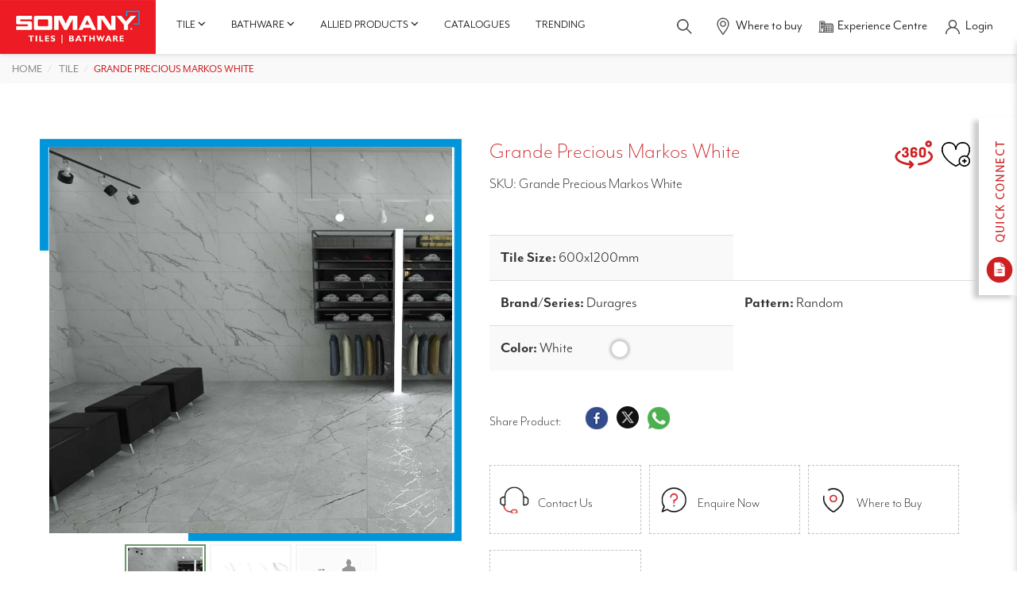

--- FILE ---
content_type: text/html; charset=utf-8
request_url: https://www.somanyceramics.com/product/grande-precious-markos-white
body_size: 22101
content:
<!DOCTYPE html>
<html lang="en">

<head>
  
  
  <title> Buy Grande Precious Markos White Living Room Tile| Somany Ceramics​ </title>
  <meta name="description" content="Buy Somany Ceramics Grande Precious Markos White Living Room Tile. Contact us for best price, Visit our nearest experience centre.​" />
  
			<link rel="canonical" href="https://www.somanyceramics.com/product/grande-precious-markos-white" />
  <meta name="keywords" content="" />
  
		<meta charset="utf-8" />
		<meta name="robots" content="index, follow" />
		<meta name="viewport" content="width=device-width, initial-scale=1" />
		<base href="/"> 
		<link as="style" href="https://cdn.jsdelivr.net/npm/bootstrap@3.3.7/dist/css/bootstrap.min.css" rel="preload" />
		<link rel="stylesheet" href="https://cdn.jsdelivr.net/npm/bootstrap@3.3.7/dist/css/bootstrap.min.css" />
		<!-- <style>
			@import url("https://p.typekit.net/p.css?s=1&k=iyw6jyj&ht=tk&f=5469.18456.18457.18458.18459.18460.18461.18462.22705.37552.37553.37554.37555.37556.37557.37558.37559.37560.28398.28399.28400.28401.28402.28403.28404.28405.28406.28407.28408.28409.28413.28417.28418.28419&a=150083323&app=typekit&e=css");
		</style> -->
		<link as="style" href="/static/web/css/style.css" rel="preload" />
		<link rel="stylesheet" href="/static/web/css/style.css" />
		<link as="style" href="/static/web/css/style-2.css" rel="preload" />
		<link rel="stylesheet" href="/static/web/css/style-2.css" />
		<link as="style" href="https://use.typekit.net/iyw6jyj.css" rel="preload"/>
		<link rel="stylesheet" href="https://use.typekit.net/iyw6jyj.css" />
		<link as="style" href="/static/web/css/responsive.css" rel="preload" />
		<link rel="stylesheet" href="/static/web/css/responsive.css" />
		<link  rel="icon" type="image/x-icon" href="/static/web/images/favicon.ico" />
		<link  rel="shortcut icon" type="image/x-icon" href="/static/web/images/favicon.ico" />
		<link as="style" href="/static/web/css/owl.carousel.min.css" rel="preload"/>
		<link rel="stylesheet" href="/static/web/css/owl.carousel.min.css" />
		<!-- <link as="style" href="/static/web/css/owl.theme.default.min.css" rel="preload"/>
		<link rel="stylesheet" href="/static/web/css/owl.theme.default.min.css"> -->
		<link as="style" href="/static/web/css/aos.css" rel="preload"/>
		<link rel="stylesheet" href="/static/web/css/aos.css" />
		<!-- Colorbox -->
		<link as="style" href="/static/web/css/colorbox.css" rel="preload"/>
		<link rel="stylesheet" href="/static/web/css/colorbox.css" />
		<link as="style" href="/static/web/css/font-awesome.min.css" rel="preload"/>
		<link rel="stylesheet" href="/static/web/css/font-awesome.min.css" />
		<!-- <link rel="preload" as="style" href="/static/web/css/font-awesome.min.css"/>
	    <link rel="preload" as="font" type="font/woff2" crossorigin href="https://maxcdn.bootstrapcdn.com/font-awesome/4.3.0/fonts/fontawesome-webfont.woff2?v=4.3.0"/> -->
		<!-- <link as="style" href="/static/web/css/lightbox.min.css" rel="preload"/>
		<link rel="stylesheet" href="/static/web/css/lightbox.min.css" /> -->
		<link as="style" href="/static/web/css/jquery-ui.min.css" rel="preload"/>
		<link rel="stylesheet" href="/static/web/css/jquery-ui.min.css" />
		<script type="text/javascript" src="https://unpkg.com/default-passive-events"></script>
		<!-- Google Tag Manager -->
		<script>
			(function(w,d,s,l,i){w[l]=w[l]||[];w[l].push({'gtm.start':
			new Date().getTime(),event:'gtm.js'});var f=d.getElementsByTagName(s)[0],
			j=d.createElement(s),dl=l!='dataLayer'?'&l='+l:'';j.async=true;j.src=
			'https://www.googletagmanager.com/gtm.js?id='+i+dl;f.parentNode.insertBefore(j,f);
			})(window,document,'script','dataLayer','GTM-MGFBDQH');
		</script>
		<!-- End Google Tag Manager -->
		<script async src="https://www.googletagmanager.com/gtag/js?id=AW-11438695503"></script>
		<script>
		window.dataLayer = window.dataLayer || [];
		function gtag(){dataLayer.push(arguments);}
		gtag('js', new Date());
		gtag('config', 'AW-11438695503');
		</script>
		<!-- Meta Pixel Code -->
		<script>
			!function(f,b,e,v,n,t,s)    
			{if(f.fbq)return;n=f.fbq=function(){n.callMethod?
			n.callMethod.apply(n,arguments):n.queue.push(arguments)};
			if(!f._fbq)f._fbq=n;n.push=n;n.loaded=!0;n.version='2.0';
			n.queue=[];t=b.createElement(e);t.async=!0;
			t.src=v;s=b.getElementsByTagName(e)[0];
			s.parentNode.insertBefore(t,s)}(window, document,'script',
			'https://connect.facebook.net/en_US/fbevents.js');
			fbq('init', '24244905721820305');
			fbq('track', 'PageView');
		</script>
		
		<noscript><img height="1" width="1" style="display:none" src="https://www.facebook.com/tr?id=24244905721820305&ev=PageView&noscript=1" alt="Facebook Icon"/></noscript>
		<meta name="google-site-verification" content="oClm43ocW09i5g38nepGph9DESBd1fARj9EYlKYgz2k" />
		<meta name="google-site-verification" content="y8loBLZmiQ2mJNGGiwXawvVZ61qTb4GYGtrLgLpltkQ" />
	  
		<script type="application/ld+json">
			{
				"@context": "https://schema.org",
				"@type": "Organization",
				"name": "Somany Ceramics",
				"url": "https://www.somanyceramics.com/",
  "foundingDate": "1968",
  "logo": "https://d3joggurz1vobr.cloudfront.net/static/web/images/somany-logo.jpg",
  "contactPoint": {
  "@type": "ContactPoint",
  "telephone": "1800-1030-004",
  "contactType": "customer service",
  "contactOption": "TollFree",
  "areaServed": "IN",
  "availableLanguage": ["en","Hindi"]
  }
  }
  </script>
  <script type="application/ld+json">
    {
      "@context": "https://schema.org/",
      "@type": "Product",
      "name": "Grande Precious Markos White",
      "image": 
       "https://d3joggurz1vobr.cloudfront.net/products/f7181949-5eb1-4f93-af5e-5b85e66ef35a-1701116885801.jpg"
      alt = "Grande Precious Markos White"
      width = "110"
      height = "110"
      
       "https://d3joggurz1vobr.cloudfront.net/products/2b1b7f0a-a5ba-4f3d-8b08-a9bac26d0b8b-1701110316306.jpg"
      alt = "Grande Precious Markos White"
      width = "110"
      height = "110"
      
       "https://d3joggurz1vobr.cloudfront.net/products/ba9e5f4c-d511-4ef6-8875-87cf08877cd0-1701116885805.jpg"
      alt = "600x1200"
      width = "110"
      height = "110"
      ,
      "brand": {
        "@type": "Brand",
        "name": "Somany Ceramics"
      }
    }
  </script>
  <!-- Google tag (gtag.js) -->
  <script async src="https://www.googletagmanager.com/gtag/js?id=AW-623223443"></script>
  <script>
    window.dataLayer = window.dataLayer || [];

    function gtag() {
      dataLayer.push(arguments);
    }
    gtag('js', new Date());
    gtag('config', 'AW-623223443');
  </script>
  <script>
    function gtag_report_conversion(url) {
      var callback = function() {
        if (typeof(url) != 'undefined') {
          window.location = url;
        }
      };
      gtag('event', 'conversion', {
        'send_to': 'AW-623223443/6kYACOCEqKMZEJPFlqkC',
        'event_callback': callback
      });
      return false;
    }
  </script>
</head>

<body>
  <!-- Google Tag Manager (noscript) -->
<noscript>
  <iframe src="https://www.googletagmanager.com/ns.html?id=GTM-MGFBDQH" height="24" width="23" style="display:none;visibility:hidden">
  </iframe>
</noscript>
<!-- End Google Tag Manager (noscript) -->
<!-- Meta Pixel Code -->
<script>
  ! function(f, b, e, v, n, t, s) {
    if (f.fbq) return;
    n = f.fbq = function() {
      n.callMethod ?
        n.callMethod.apply(n, arguments) : n.queue.push(arguments)
    };
    if (!f._fbq) f._fbq = n;
    n.push = n;
    n.loaded = !0;
    n.version = '2.0';
    n.queue = [];
    t = b.createElement(e);
    t.async = !0;
    t.src = v;
    s = b.getElementsByTagName(e)[0];
    s.parentNode.insertBefore(t, s)
  }(window, document, 'script',
    'https://connect.facebook.net/en_US/fbevents.js');
  fbq('init', '242709298850719');
  fbq('track', 'PageView');
</script>
<noscript><img height="1" width="1" style="display:none" src="https://www.facebook.com/tr?id=242709298850719&ev=PageView&noscript=1" /></noscript>
<!-- End Meta Pixel Code -->
<div id="product_loader"></div>
<div id="myOverlay" class="overlay">
  <span class="closebtn" onclick="closeSearch()" title="Close Overlay">×</span>
  <div class="overlay-content">
    <h3>Search <b> Somany Tiles / Bathware </b></h3>
    <form action="/search" method="get" id="search-form2">
      <input type="text" placeholder="Type here" id="searchbar" name="q">
      <span class="voicesearch">
        <a title="Voice Search" href="javascript:void(0)">
          <img src="https://d3joggurz1vobr.cloudfront.net/static/web/images/speaker-icon.png" alt="speaker icon" id="speakeicons" width="23" height="24" class="voicesearchimage" onclick="speakType()" />
        </a>
      </span>
      <button type="submit"><i class="fa fa-search"></i></button>
    </form>
    <ul id="searchresulttwo">
    </ul>
  </div>
</div>
<!-- Modal -->
<div class="modal fade-scale" id="Quickconnect" tabindex="-1" role="dialog" aria-hidden="true">
  <div class="modal-dialog modal-lg" role="document">
    <div class="modal-content">
      <div class="modal-header">
        <h3>Quick Connect </h3>
        <button type="button" class="close" data-dismiss="modal" aria-label="Close">
          <span aria-hidden="true">&times;</span>
        </button>
      </div>
      <div class="modal-body">
        <div class="quickconnect">
          <div class="row">
          </div>
        </div>
      </div>
    </div>
  </div>
</div>

<div class="sidebar-contact">
  <img src="https://d3joggurz1vobr.cloudfront.net/static/web/images/quickconnect-img.jpg" alt="Somany Ceramics" class="toggle quickconnecticonimage" width="48" height="224" />
  <div class="scroll">
    <form method="post" enctype="multipart/form-data" id="quick_enquiry_form">
      <a title="Close Button" href="javascript:void(0)" class="toggleclose-icon">
        <img src="https://d3joggurz1vobr.cloudfront.net/static/web/images/cross-icon.png" class="crossiconimage" alt="Somany Ceramics" width="20" height="20" />
      </a>
      <div class="form-group">
        <select class="form-control" name="type" id="quick_type_enquiry" aria-label="Select Type">
          <option value="">Select Type*</option>
          <option value="Tiles">Tiles</option>
          <option value="Bathware">Bathware</option>
        </select>
        <span class="error" id="error_quick_type_enquiry" style="display: none; color:red; margin-top: 5px;">Type Is Required</span>
      </div>
      <div class="form-group">
        <select class="form-control" name="enquiryType" id="quick_enquiryType_enquiry" aria-label="Select Enquiry Type">
          <option value="">Enquiry Type*</option>
          <option value="Purchase Within India">Purchase Within India</option>
          <option value="International Business-Export">International Business-Export</option>
          <option value="Franchise Request">Franchise Request</option>
          <option value="Catalog Request">Catalog Request</option>
          <option value="Grievances">Grievances</option>
        </select>
        <span class="error" id="error_quick_enquiryType_enquiry" style="display: none; color:red; margin-top: 5px;">Enquiry Type Is Required</span>
      </div>
      <div class="form-group">
        <input type="text" class="form-control" name="name" placeholder="Enter Your Name*" id="quick_name_enquiry" onkeypress="return nameValidater(event)" required>
        <span class="error" id="error_quick_name_enquiry" style="display: none; color:red; margin-top: 5px;">Name Is Required</span>
      </div>
      <div class="form-group">
        <input type="text" class="form-control" name="phone" id="quick_mobile_enquiry" placeholder="Mobile No*" pattern="^[\+]?[(]?[0-9]{3}[)]?[-\s\.]?[0-9]{3}[-\s\.]?[0-9]{4,6}$" onkeypress="return onlyNumberKey(event)" maxlength="10" required>
        <span class="error" id="error_quick_mobile_enquiry" style="display: none; color:red; margin-top: 5px;">Phone Is Required</span>
      </div>
      <div class="form-group">
        <input type="text" class="form-control" name="email" placeholder="Email" id="quick_email_enquiry">
        <span class="error" id="error_quick_email_enquiry" style="display: none; color:red; margin-top: 5px;">Email Is Required</span>
      </div>
      <div class="form-group">
        <input type="text" class="form-control pincodesixdigit" id="quick_pincode_enquiry" name="pincode" maxlength="6" placeholder="Pincode*" required onkeypress="return onlyNumberKey(event)">
        <span class="error" id="error_quick_pincode_enquiry" style="display: none; color:red; margin-top: 5px;">Pincode Is Required</span>
      </div>
      <div class="form-group">
        <textarea class="form-control" placeholder="Please write your query here..." id="quick_query_enquiry" name="query"></textarea>
        <span class="error" id="error_quick_query_enquiry" style="display: none; color:red; margin-top: 5px;">Message Is Required</span>
      </div>
      <div class="form-group" id="quick_otpdiv" style="display: none;">
        <input type="text" class="form-control" name="otp" id="quick_otp_enquiry" placeholder="OTP*" maxlength="4" onkeypress="return onlyNumberKey(event)">
        <input type="hidden" class="form-control" name="otptoken" id="otptoken">
        <input type="hidden" name="utm_source" id="utm_source" value="">
				<input type="hidden" name="utm_medium" id="utm_medium" value="">
				<input type="hidden" name="utm_campaign" id="utm_campaign" value="">
				<input type="hidden" name="utm_term" id="utm_term" value="">
            	<input type="hidden" name="page_url" value="http://www.somanyceramics.com/product/grande-precious-markos-white">
        <span class="error" id="error_quick_otp_enquiry" style="display: none; color:red; margin-top: 5px;">OTP Is Required</span>
      </div>
      <div class="form-group" style="display: none;">
        <input class="form-control" name="verifyOtp" id="quick_verifyOtp_enquiry" placeholder="Please Verify your OTP here..." />
        <span class="error" id="error_quick_verifyOtp_enquiry" style="display: none; color:red; margin-top: 5px;">Verify OTP Is Required</span>
      </div>
      <div id="quick_enquiry_patient_form_massage"></div>
      <button type="submit" class="btn-style-one" id="quick_enquiry_submit" style="display: none;">Submit</button>
      <button type="button" class="btn-style-one" id="buttonotp"><span>Send OTP</span></button>
      <button style="display: none;" type="button" class="btn-style-one" id="verfiyotp"><span>Verify OTP</span></button>
    </form>
  </div>
</div>
<div class="header-main headerdiv fixedpro fixedproblog">
  <div class="header-left">
    <nav class="navbar navbar-default">
      <div class="">
        <div class="navbar-header">
          <button type="button" class="togglenewone" id="togglenewone" aria-label="togglenewone" aria-labelledby="togglenewone" title="Menu Toggle">
            <span></span>
          </button>
          <a title="Somany Ceramics" href="/" class="navbar-brand">
            <img src="https://d3joggurz1vobr.cloudfront.net/static/web/images/somany-logo.jpg" width="275" height="95" alt="Somany Ceramics" />
          </a>
        </div>
        <div class="sidebarupdtedone" id='sidebarupdtedone'>
          <ul class="nb-nav visible-xs">
            <li>
              <a title="Tiles" class="collapsed" data-toggle="collapse" href="#collapseStatistics" aria-expanded="false" aria-controls="collapseStatistics">
                <span class="nb-link-text">Tiles</span>
                <span class="fa fa-angle-up nb-btn-sub-collapse"></span>
              </a>
              <ul class="nb-sub-one collapse" id="collapseStatistics">
                
                
                
                <li>
                  <a title="Rooms" class="collapsed" data-toggle="collapse" href="#collapseLevelTwo0" aria-expanded="false" aria-controls="collapseLevelTwo0">
                    <span class="nb-link-text">Rooms</span>
                    <span class="fa fa-angle-up nb-btn-sub-collapse"></span>
                  </a>
                  <ul class="nb-sub-two collapse" id="collapseLevelTwo0">
                    
                    <li class="cat"><a title="Living Room" href="/tile/room/living-room"> <span class="nb-link-text">Living Room</span></a> </li>
                    
                    <li class="cat"><a title="Bedroom" href="/tile/room/bedroom"> <span class="nb-link-text">Bedroom</span></a> </li>
                    
                    <li class="cat"><a title="Kitchen" href="/tile/room/kitchen"> <span class="nb-link-text">Kitchen</span></a> </li>
                    
                    <li class="cat"><a title="Bathroom" href="/tile/room/bathroom"> <span class="nb-link-text">Bathroom</span></a> </li>
                    
                    <li class="cat"><a title="Stairs" href="/tile/room/stairs"> <span class="nb-link-text">Stairs</span></a> </li>
                    
                    <li class="cat"><a title="Outdoor &amp; Terrace Tiles​" href="/tile/room/outdoor"> <span class="nb-link-text">Outdoor &amp; Terrace Tiles​</span></a> </li>
                    
											
                    
                      </ul>
                    </li>
                    
                
                <li>
                  <a title="Category" class="collapsed" data-toggle="collapse" href="#collapseLevelTwo1" aria-expanded="false" aria-controls="collapseLevelTwo1">
                    <span class="nb-link-text">Category</span>
                    <span class="fa fa-angle-up nb-btn-sub-collapse"></span>
                  </a>
                  <ul class="nb-sub-two collapse" id="collapseLevelTwo1">
                    
                    <li class="cat"><a title="Somany Coverstone" href="/tile/category/coverstone"> <span class="nb-link-text">Somany Coverstone</span></a> </li>
                    
                    <li class="cat"><a title="Ceramic" href="/tile/category/ceramic"> <span class="nb-link-text">Ceramic</span></a> </li>
                    
                    <li class="cat"><a title="Duragres(GVT)" href="/tile/category/duragres"> <span class="nb-link-text">Duragres(GVT)</span></a> </li>
                    
                    <li class="cat"><a title="Vitro(PVT)" href="/tile/category/vitro"> <span class="nb-link-text">Vitro(PVT)</span></a> </li>
                    
                    <li class="cat"><a title="Durastone(HDVT)" href="/tile/category/durastone"> <span class="nb-link-text">Durastone(HDVT)</span></a> </li>
                    
											
                    
                      </ul>
                    </li>
                    
                
                <li>
                  <a title="Application Space" class="collapsed" data-toggle="collapse" href="#collapseLevelTwo2" aria-expanded="false" aria-controls="collapseLevelTwo2">
                    <span class="nb-link-text">Application Space</span>
                    <span class="fa fa-angle-up nb-btn-sub-collapse"></span>
                  </a>
                  <ul class="nb-sub-two collapse" id="collapseLevelTwo2">
                    
                    <li class="cat"><a title="Wall" href="/tile/application-space/wall"> <span class="nb-link-text">Wall</span></a> </li>
                    
                    <li class="cat"><a title="Floor" href="/tile/application-space/floor"> <span class="nb-link-text">Floor</span></a> </li>
                    
											
                    
                      </ul>
                    </li>
                    
                
                <li>
                  <a title="Look" class="collapsed" data-toggle="collapse" href="#collapseLevelTwo3" aria-expanded="false" aria-controls="collapseLevelTwo3">
                    <span class="nb-link-text">Look</span>
                    <span class="fa fa-angle-up nb-btn-sub-collapse"></span>
                  </a>
                  <ul class="nb-sub-two collapse" id="collapseLevelTwo3">
                    
											
                    
                    <li>
                      <a class="collapsed" data-toggle="collapse" href="#collapseLevelTwoatt0" aria-expanded="false" aria-controls="collapseLevelTwoatt0">
                        <span class="nb-link-text">Colour</span>
                        <span class="fa fa-angle-up nb-btn-sub-collapse"></span>
                      </a>
                      <ul class="nb-sub-two collapse" id="collapseLevelTwoatt0">
                        
                        <li class="cat"><a title="Blue" href="/tile/look?att=blue"> <span class="nb-link-text">Blue</span></a> </li>
                        
                        <li class="cat"><a title="Cream" href="/tile/look?att=cream"> <span class="nb-link-text">Cream</span></a> </li>
                        
                        <li class="cat"><a title="Pink" href="/tile/look?att=pink"> <span class="nb-link-text">Pink</span></a> </li>
                        
                        <li class="cat"><a title="Green" href="/tile/look?att=green"> <span class="nb-link-text">Green</span></a> </li>
                        
                        <li class="cat"><a title="Brown" href="/tile/look?att=brown"> <span class="nb-link-text">Brown</span></a> </li>
                        
                        <li class="cat"><a title="White" href="/tile/look?att=white"> <span class="nb-link-text">White</span></a> </li>
                        
                        <li class="cat"><a title="Grey" href="/tile/look?att=grey"> <span class="nb-link-text">Grey</span></a> </li>
                        
                        <li class="cat"><a title="Beige" href="/tile/look?att=beige"> <span class="nb-link-text">Beige</span></a> </li>
                        
                        <li class="cat"><a title="Red" href="/tile/look?att=red"> <span class="nb-link-text">Red</span></a> </li>
                        
                        <li class="cat"><a title="Multi Colour" href="/tile/look?att=multi-colour"> <span class="nb-link-text">Multi Colour</span></a> </li>
                        
                        <li class="cat"><a title="Black" href="/tile/look?att=black"> <span class="nb-link-text">Black</span></a> </li>
                        
													</ul>
												</li>
											
                    <li>
                      <a class="collapsed" data-toggle="collapse" href="#collapseLevelTwoatt1" aria-expanded="false" aria-controls="collapseLevelTwoatt1">
                        <span class="nb-link-text">Finish/Design</span>
                        <span class="fa fa-angle-up nb-btn-sub-collapse"></span>
                      </a>
                      <ul class="nb-sub-two collapse" id="collapseLevelTwoatt1">
                        
                        <li class="cat"><a title="Polished Carving" href="/tile/look?att=polished-carving"> <span class="nb-link-text">Polished Carving</span></a> </li>
                        
                        <li class="cat"><a title="Stone" href="/tile/look?att=stone"> <span class="nb-link-text">Stone</span></a> </li>
                        
                        <li class="cat"><a title="Full Polished" href="/tile/look?att=full-polished"> <span class="nb-link-text">Full Polished</span></a> </li>
                        
                        <li class="cat"><a title="Wood" href="/tile/look?att=wood"> <span class="nb-link-text">Wood</span></a> </li>
                        
                        <li class="cat"><a title="Rustic" href="/tile/look?att=rustic"> <span class="nb-link-text">Rustic</span></a> </li>
                        
                        <li class="cat"><a title="Matt" href="/tile/look?att=matt"> <span class="nb-link-text">Matt</span></a> </li>
                        
                        <li class="cat"><a title="Satin matt" href="/tile/look?att=satinmatt"> <span class="nb-link-text">Satin matt</span></a> </li>
                        
                        <li class="cat"><a title="Metallic" href="/tile/look?att=metallic"> <span class="nb-link-text">Metallic</span></a> </li>
                        
                        <li class="cat"><a title="Carving" href="/tile/look?att=carving"> <span class="nb-link-text">Carving</span></a> </li>
                        
                        <li class="cat"><a title="Glossy" href="/tile/look?att=glossy"> <span class="nb-link-text">Glossy</span></a> </li>
                        
                        <li class="cat"><a title="High Glossy" href="/tile/look?att=highglossy"> <span class="nb-link-text">High Glossy</span></a> </li>
                        
                        <li class="cat"><a title="Dazzle" href="/tile/look?att=dazzle"> <span class="nb-link-text">Dazzle</span></a> </li>
                        
                        <li class="cat"><a title="Lapato" href="/tile/look?att=lapato"> <span class="nb-link-text">Lapato</span></a> </li>
                        
                        <li class="cat"><a title="Sugar Hone" href="/tile/look?att=sugarhone"> <span class="nb-link-text">Sugar Hone</span></a> </li>
                        
                        <li class="cat"><a title="Cement" href="/tile/look?att=cement"> <span class="nb-link-text">Cement</span></a> </li>
                        
                        <li class="cat"><a title="Granite" href="/tile/look?att=granite"> <span class="nb-link-text">Granite</span></a> </li>
                        
                        <li class="cat"><a title="Marble" href="/tile/look?att=marble"> <span class="nb-link-text">Marble</span></a> </li>
                        
                        <li class="cat"><a title="Mosaic" href="/tile/look?att=mosaic"> <span class="nb-link-text">Mosaic</span></a> </li>
                        
													</ul>
												</li>
											
                    <li>
                      <a class="collapsed" data-toggle="collapse" href="#collapseLevelTwoatt2" aria-expanded="false" aria-controls="collapseLevelTwoatt2">
                        <span class="nb-link-text">Pattern</span>
                        <span class="fa fa-angle-up nb-btn-sub-collapse"></span>
                      </a>
                      <ul class="nb-sub-two collapse" id="collapseLevelTwoatt2">
                        
                        <li class="cat"><a title="Checker" href="/tile/look?att=checker"> <span class="nb-link-text">Checker</span></a> </li>
                        
                        <li class="cat"><a title="Circle" href="/tile/look?att=circle"> <span class="nb-link-text">Circle</span></a> </li>
                        
                        <li class="cat"><a title="Floral" href="/tile/look?att=floral"> <span class="nb-link-text">Floral</span></a> </li>
                        
                        <li class="cat"><a title="Horizontal Lines" href="/tile/look?att=horizontal-lines"> <span class="nb-link-text">Horizontal Lines</span></a> </li>
                        
                        <li class="cat"><a title="Vertical Lines" href="/tile/look?att=vertical-lines"> <span class="nb-link-text">Vertical Lines</span></a> </li>
                        
                        <li class="cat"><a title="Plain" href="/tile/look?att=plain"> <span class="nb-link-text">Plain</span></a> </li>
                        
                        <li class="cat"><a title="Random" href="/tile/look?att=random"> <span class="nb-link-text">Random</span></a> </li>
                        
													</ul>
												</li>
											
                      </ul>
                    </li>
                    
                
                <li>
                  <a title="Innovation" class="collapsed" data-toggle="collapse" href="#collapseLevelTwo4" aria-expanded="false" aria-controls="collapseLevelTwo4">
                    <span class="nb-link-text">Innovation</span>
                    <span class="fa fa-angle-up nb-btn-sub-collapse"></span>
                  </a>
                  <ul class="nb-sub-two collapse" id="collapseLevelTwo4">
                    
                    <li class="cat"><a title="Slip Shield Tiles: Advanced Safety for Wet Areas" href="/tile/innovation-tiles/slip-shield"> <span class="nb-link-text">Slip Shield Tiles: Advanced Safety for Wet Areas</span></a> </li>
                    
                    <li class="cat"><a title="TEMP SHIELD TILES: The Ultimate Cool Tiles for Heat Protection on Rooftops" href="/tile/innovation-tiles/temp-shield"> <span class="nb-link-text">TEMP SHIELD TILES: The Ultimate Cool Tiles for Heat Protection on Rooftops</span></a> </li>
                    
                    <li class="cat"><a title="Hydrophobic" href="/tile/innovation-tiles/hydrophobic"> <span class="nb-link-text">Hydrophobic</span></a> </li>
                    
                    <li class="cat"><a title="VC SHIELD Tiles: Unmatched Durability for Your Floors" href="/tile/innovation-tiles/vc-shield"> <span class="nb-link-text">VC SHIELD Tiles: Unmatched Durability for Your Floors</span></a> </li>
                    
											
                    
                      </ul>
                    </li>
                    
							</ul>
						</li>
						<li>
							<a title="Bathware" class="collapsed" data-toggle="collapse" href="#collapseLevelOne" aria-expanded="false" aria-controls="collapseLevelOne">
								<span class="nb-link-text">Bathware</span>
								<span class="fa fa-angle-up nb-btn-sub-collapse"></span>
							</a>
							<ul class="nb-sub-one collapse" id="collapseLevelOne">
								
                    
                    <li>
                      
                      <a title="Sanitaryware" class="collapsed" data-toggle="collapse" href="#collapseLevelfour0" aria-expanded="false" aria-controls="collapseLevelfour0">
                        <span class="nb-link-text">Sanitaryware</span>
                        <span class="fa fa-angle-up nb-btn-sub-collapse"></span>
                      </a>
                      
										<ul class="nb-sub-two collapse" id="collapseLevelfour0">
                      
                      
                    <li>
                      <a title="Toilets" href="/bathware/sanitaryware/toilets">
                        <span class="nb-link-text">Toilets</span>
                      </a>
                    </li>
                    
                    <li>
                      <a title="Toilets" href="/bathware/sanitaryware/basins">
                        <span class="nb-link-text">Basins</span>
                      </a>
                    </li>
                    
                    <li>
                      <a title="Toilets" href="/bathware/sanitaryware/vanity-cabinets">
                        <span class="nb-link-text">Vanity Cabinets</span>
                      </a>
                    </li>
                    
                    <li>
                      <a title="Toilets" href="/bathware/sanitaryware/cisterns">
                        <span class="nb-link-text">Cisterns</span>
                      </a>
                    </li>
                    
                    <li>
                      <a title="Toilets" href="/bathware/sanitaryware/urinals">
                        <span class="nb-link-text">Urinals</span>
                      </a>
                    </li>
                    
                    <li>
                      <a title="Toilets" href="/bathware/sanitaryware/sanitaryware-accessories">
                        <span class="nb-link-text">Sanitaryware Accessories</span>
                      </a>
                    </li>
                    
										</ul>
									</li>
								
                    <li>
                      
                      <a title="Bath Fittings" class="collapsed" data-toggle="collapse" href="#collapseLevelfour1" aria-expanded="false" aria-controls="collapseLevelfour1">
                        <span class="nb-link-text">Bath Fittings</span>
                        <span class="fa fa-angle-up nb-btn-sub-collapse"></span>
                      </a>
                      
										<ul class="nb-sub-two collapse" id="collapseLevelfour1">
                      
                      
                    <li>
                      <a title="Showers" href="/bathware/bath-fittings/faucets">
                        <span class="nb-link-text">Faucets</span>
                      </a>
                    </li>
                    
                    <li>
                      <a title="Showers" href="/bathware/bath-fittings/showers">
                        <span class="nb-link-text">Showers</span>
                      </a>
                    </li>
                    
                    <li>
                      <a title="Showers" href="/bathware/bath-fittings/bathfitting-accessories">
                        <span class="nb-link-text">Bathfitting Accessories</span>
                      </a>
                    </li>
                    
                    <li>
                      <a title="Showers" href="/bathware/bath-fittings/allied-products">
                        <span class="nb-link-text">Allied Products</span>
                      </a>
                    </li>
                    
                    <li>
                      <a title="Showers" href="/bathware/bath-fittings/health-faucet">
                        <span class="nb-link-text">Health Faucet</span>
                      </a>
                    </li>
                    
										</ul>
									</li>
								
                    <li>
                      
                      <a title="Collection" class="collapsed" data-toggle="collapse" href="#collapseLevelfour2" aria-expanded="false" aria-controls="collapseLevelfour2">
                        <span class="nb-link-text">Collection</span>
                        <span class="fa fa-angle-up nb-btn-sub-collapse"></span>
                      </a>
                      
										<ul class="nb-sub-two collapse" id="collapseLevelfour2">
                      
                      
                    <li>
                      <a title="Somany Collection" href="/bathware/collection/french-collection">
                        <span class="nb-link-text">French Collection</span>
                      </a>
                    </li>
                    
                    <li>
                      <a title="Somany Collection" href="/bathware/collection/signature-collection">
                        <span class="nb-link-text">Signature Collection</span>
                      </a>
                    </li>
                    
                    <li>
                      <a title="Somany Collection" href="/bathware/collection/somany-collection">
                        <span class="nb-link-text">Somany Collection</span>
                      </a>
                    </li>
                    
										</ul>
									</li>
								
                    <li>
                      
                      <a title="Smart Bathware" class="collapsed" data-toggle="collapse" href="#collapseLevelfour3" aria-expanded="false" aria-controls="collapseLevelfour3">
                        <span class="nb-link-text">Smart Bathware</span>
                        <span class="fa fa-angle-up nb-btn-sub-collapse"></span>
                      </a>
                      
										<ul class="nb-sub-two collapse" id="collapseLevelfour3">
                      
                      
                    <li>
                      <a title="Dispenser &amp; Sanitizer" href="/bathware/smart-bathware/sensor-urinal">
                        <span class="nb-link-text">Sensor Urinal</span>
                      </a>
                    </li>
                    
                    <li>
                      <a title="Dispenser &amp; Sanitizer" href="/bathware/smart-bathware/sensor-faucets">
                        <span class="nb-link-text">Sensor Faucets</span>
                      </a>
                    </li>
                    
                    <li>
                      <a title="Dispenser &amp; Sanitizer" href="/bathware/smart-bathware/sensor-toilets">
                        <span class="nb-link-text">Sensor Toilets</span>
                      </a>
                    </li>
                    
                    <li>
                      <a title="Dispenser &amp; Sanitizer" href="/bathware/smart-bathware/dispenser-and-sanitizer">
                        <span class="nb-link-text">Dispenser &amp; Sanitizer</span>
                      </a>
                    </li>
                    
										</ul>
									</li>
								
                    <li>
                      
                      <a title="Water Heater" href="/bathware/water-heater">
                        <span class="nb-link-text">Water Heater</span>
                      </a>
                      
										<ul class="nb-sub-two collapse" id="collapseLevelfour4">
                      
                      
										</ul>
									</li>
								
                  </ul>
                </li>
                <li>
                  <a title="Catalogues" href="/catalogues">
                    <span class="nb-link-text">Catalogues</span>
                  </a>
                </li>
                <li>
                  <a title="Get Inspired" href="/get-inspired">
                    <span class="nb-link-text">Trending</span>
                  </a>
                </li>
                <li>
                  <a title="Where to buy" href="/dealer-network">
                    <span class="">Where to buy</span>
                  </a>
                </li>
                <li>
                  <a title="Experience Centre" href="/experience-centers">
                    <span class="">Experience Centre</span>
                  </a>
                </li>
              </ul>
        </div>
        <div id="navbar" class="navbar-collapse collapse">
          <ul class="nav navbar-nav hidden-xs">
            <li class="dropdown menu-large">
              <!-- <a title="Tile" href="/tiles" class="dropdown-toggle" data-toggle="dropdown">Tile <i class="fa fa-angle-down" aria-hidden="true"></i></a> -->

              <a href="/tiles" class="dropdown-toggle">Tile <i class="fa fa-angle-down" aria-hidden="true"></i></a>
              <ul class="dropdown-menu megamenu row">
                <li>
                  <div class="navidiv">
                    
                    <ul id="menulisttiles">
                      
                      <li class="intro">
                        <a href="javascript:void(0)" title="Rooms">
                          <span>Rooms <i class="fa fa-angle-right" aria-hidden="true"></i></span>
                        </a>
                        <ul>
                          
                          
                          <li class="intro2">
                            <a title="Living Room" href="/tile/room/living-room">
                              <span>Living Room
																		
                                
                                <i class="fa fa-angle-right" aria-hidden="true"></i>
                                
                              </span>
                            </a>
                            <ul>
                              
                              
                              <li class="intro3"><a title="Living Room Wall" href="/tile/room/living-room/living-room-wall"><span> Living Room Wall</span></a>

                              </li>
                              
                              <li class=""><a title="Living Room Floor" href="/tile/room/living-room/living-room-floor"><span> Living Room Floor</span></a>

                              </li>
                              
                            </ul>
                          </li>
                          
                          <li class="">
                            <a title="Bedroom" href="/tile/room/bedroom">
                              <span>Bedroom
																		
                                
                                <i class="fa fa-angle-right" aria-hidden="true"></i>
                                
                              </span>
                            </a>
                            <ul>
                              
                              
                              <li class="intro3"><a title="Bedroom Floor" href="/tile/room/bedroom/bedroom-floor"><span> Bedroom Floor</span></a>

                              </li>
                              
                              <li class=""><a title="Bedroom Wall" href="/tile/room/bedroom/bedroom-wall"><span> Bedroom Wall</span></a>

                              </li>
                              
                            </ul>
                          </li>
                          
                          <li class="">
                            <a title="Kitchen" href="/tile/room/kitchen">
                              <span>Kitchen
																		
                                
                                <i class="fa fa-angle-right" aria-hidden="true"></i>
                                
                              </span>
                            </a>
                            <ul>
                              
                              
                              <li class="intro3"><a title="Kitchen Wall" href="/tile/room/kitchen/kitchen-wall"><span> Kitchen Wall</span></a>

                              </li>
                              
                              <li class=""><a title="Kitchen Floor" href="/tile/room/kitchen/kitchen-floor"><span> Kitchen Floor</span></a>

                              </li>
                              
                              <li class=""><a title="Kitchen Counter Top" href="/tile/room/kitchen/counter-top"><span> Kitchen Counter Top</span></a>

                              </li>
                              
                            </ul>
                          </li>
                          
                          <li class="">
                            <a title="Bathroom" href="/tile/room/bathroom">
                              <span>Bathroom
																		
                                
                                <i class="fa fa-angle-right" aria-hidden="true"></i>
                                
                              </span>
                            </a>
                            <ul>
                              
                              
                              <li class="intro3"><a title="Bathroom Wall" href="/tile/room/bathroom/bathroom-wall"><span> Bathroom Wall</span></a>

                              </li>
                              
                              <li class=""><a title="Bathroom Floor" href="/tile/room/bathroom/bathroom-floor"><span> Bathroom Floor</span></a>

                              </li>
                              
                            </ul>
                          </li>
                          
                          <li class="">
                            <a title="Stairs" href="/tile/room/stairs">
                              <span>Stairs
																		
                                
                              </span>
                            </a>
                            <ul>
                              
                              
                            </ul>
                          </li>
                          
                          <li class="">
                            <a title="Outdoor &amp; Terrace Tiles​" href="/tile/room/outdoor">
                              <span>Outdoor &amp; Terrace Tiles​
																		
                                
                                <i class="fa fa-angle-right" aria-hidden="true"></i>
                                
                              </span>
                            </a>
                            <ul>
                              
                              
                              <li class="intro3"><a title="Outdoor Wall" href="/tile/room/outdoor/outdoor-wall"><span> Outdoor Wall</span></a>

                              </li>
                              
                              <li class=""><a title="Outdoor Floor" href="/tile/room/outdoor/outdoor-floor"><span> Outdoor Floor</span></a>

                              </li>
                              
                            </ul>
                          </li>
                          
                          
                          
                        </ul>
                      </li>
                      
                      <li class="">
                        <a href="javascript:void(0)" title="Category">
                          <span>Category <i class="fa fa-angle-right" aria-hidden="true"></i></span>
                        </a>
                        <ul>
                          
                          
                          <li class="intro2">
                            <a title="Somany Coverstone" href="/tile/category/coverstone">
                              <span>
                                Somany Coverstone
                                
																		
                                
                                <i class="fa fa-angle-right" aria-hidden="true"></i>
                                
                              </span>
                            </a>
                            <ul>
                              
                              <li class="intro3"><a title="Contemporary Surfaces" href="/tile/category/coverstone"><span>Contemporary Surfaces</span></a>
                              <li class=""><a title="Technical Porcelain" href="/tile/category/coverstone"><span>Technical Porcelain</span></a>
                              <li class=""><a title="Luxury Polish" href="https://www.somanyceramics.com/category/coverstone/lux"><span>Luxury Polish</span></a>
                              <li class=""><a title="Regalia Collection" href="/category/coverstone/regalia-collection"><span>Regalia Collection</span></a>
                              <li class=""><a title="Colorato Collection" href="/lp/colorato"><span>Colorato Collection</span></a>

                              </li>
                              <li class=""><a title="Porto Collection" href="/category/porto"><span>Porto Collection</span></a></li>
                              <li class=""><a title="Sedimento Collection" href="/category/sedimento"><span>Sedimento Collection</span></a></li>
                              <li class=""><a title="Sedimento Collection" href="/category/elita"><span>Elita Collection</span></a></li>
															<li class=""><a title="Sedimento Collection" href="/category/senso"><span>Senso Collection</span></a></li>
                              
                            </ul>
                          </li>
                          
                          <li class="">
                            <a title="Ceramic" href="/tile/category/ceramic">
                              <span>Ceramic
																		
                                
                              </span>
                            </a>
                            <ul>
                              
                              
                            </ul>
                          </li>
                          
                          <li class="">
                            <a title="Duragres(GVT)" href="/tile/category/duragres">
                              <span>Duragres(GVT)
																		
                                
                              </span>
                            </a>
                            <ul>
                              
                              
                            </ul>
                          </li>
                          
                          <li class="">
                            <a title="Vitro(PVT)" href="/tile/category/vitro">
                              <span>Vitro(PVT)
																		
                                
                              </span>
                            </a>
                            <ul>
                              
                              
                            </ul>
                          </li>
                          
                          <li class="">
                            <a title="Durastone(HDVT)" href="/tile/category/durastone">
                              <span>Durastone(HDVT)
																		
                                
                              </span>
                            </a>
                            <ul>
                              
                              
                            </ul>
                          </li>
                          
                          
                          
                        </ul>
                      </li>
                      
                      <li class="">
                        <a href="javascript:void(0)" title="Application Space">
                          <span>Application Space <i class="fa fa-angle-right" aria-hidden="true"></i></span>
                        </a>
                        <ul>
                          
                          
                          <li class="intro2">
                            <a title="Wall" href="/tile/application-space/wall">
                              <span>Wall
																		
                                
                              </span>
                            </a>
                            <ul>
                              
                              
                            </ul>
                          </li>
                          
                          <li class="">
                            <a title="Floor" href="/tile/application-space/floor">
                              <span>Floor
																		
                                
                              </span>
                            </a>
                            <ul>
                              
                              
                            </ul>
                          </li>
                          
                          
                          
                        </ul>
                      </li>
                      
                      <li class="">
                        <a href="javascript:void(0)" title="Look">
                          <span>Look <i class="fa fa-angle-right" aria-hidden="true"></i></span>
                        </a>
                        <ul>
                          
                          
                          
                          
                          <li class="intro2">
                            <a href="javascript:void(0)" title="Colour">
                              <span>Colour <i class="fa fa-angle-right" aria-hidden="true"></i></span>
                            </a>
                            <ul>
                              
                              <li class="intro3">
                                <a title="Blue" href="/tile/look?att=blue">
                                  <span>
                                    Blue
																				</span>
																			</a>
																		</li>
																	
                              <li class="">
                                <a title="Cream" href="/tile/look?att=cream">
                                  <span>
                                    Cream
																				</span>
																			</a>
																		</li>
																	
                              <li class="">
                                <a title="Pink" href="/tile/look?att=pink">
                                  <span>
                                    Pink
																				</span>
																			</a>
																		</li>
																	
                              <li class="">
                                <a title="Green" href="/tile/look?att=green">
                                  <span>
                                    Green
																				</span>
																			</a>
																		</li>
																	
                              <li class="">
                                <a title="Brown" href="/tile/look?att=brown">
                                  <span>
                                    Brown
																				</span>
																			</a>
																		</li>
																	
                              <li class="">
                                <a title="White" href="/tile/look?att=white">
                                  <span>
                                    White
																				</span>
																			</a>
																		</li>
																	
                              <li class="">
                                <a title="Grey" href="/tile/look?att=grey">
                                  <span>
                                    Grey
																				</span>
																			</a>
																		</li>
																	
                              <li class="">
                                <a title="Beige" href="/tile/look?att=beige">
                                  <span>
                                    Beige
																				</span>
																			</a>
																		</li>
																	
                              <li class="">
                                <a title="Red" href="/tile/look?att=red">
                                  <span>
                                    Red
																				</span>
																			</a>
																		</li>
																	
                              <li class="">
                                <a title="Multi Colour" href="/tile/look?att=multi-colour">
                                  <span>
                                    Multi Colour
																				</span>
																			</a>
																		</li>
																	
                              <li class="">
                                <a title="Black" href="/tile/look?att=black">
                                  <span>
                                    Black
																				</span>
																			</a>
																		</li>
																	
                            </ul>
                          </li>
                          
                          <li class="">
                            <a href="javascript:void(0)" title="Finish/Design">
                              <span>Finish/Design <i class="fa fa-angle-right" aria-hidden="true"></i></span>
                            </a>
                            <ul>
                              
                              <li class="intro3">
                                <a title="Polished Carving" href="/tile/look?att=polished-carving">
                                  <span>
                                    Polished Carving
																				</span>
																			</a>
																		</li>
																	
                              <li class="">
                                <a title="Stone" href="/tile/look?att=stone">
                                  <span>
                                    Stone
																				</span>
																			</a>
																		</li>
																	
                              <li class="">
                                <a title="Full Polished" href="/tile/look?att=full-polished">
                                  <span>
                                    Full Polished
																				</span>
																			</a>
																		</li>
																	
                              <li class="">
                                <a title="Wood" href="/tile/look?att=wood">
                                  <span>
                                    Wood
																				</span>
																			</a>
																		</li>
																	
                              <li class="">
                                <a title="Rustic" href="/tile/look?att=rustic">
                                  <span>
                                    Rustic
																				</span>
																			</a>
																		</li>
																	
                              <li class="">
                                <a title="Matt" href="/tile/look?att=matt">
                                  <span>
                                    Matt
																				</span>
																			</a>
																		</li>
																	
                              <li class="">
                                <a title="Satin matt" href="/tile/look?att=satinmatt">
                                  <span>
                                    Satin matt
																				</span>
																			</a>
																		</li>
																	
                              <li class="">
                                <a title="Metallic" href="/tile/look?att=metallic">
                                  <span>
                                    Metallic
																				</span>
																			</a>
																		</li>
																	
                              <li class="">
                                <a title="Carving" href="/tile/look?att=carving">
                                  <span>
                                    Carving
																				</span>
																			</a>
																		</li>
																	
                              <li class="">
                                <a title="Glossy" href="/tile/look?att=glossy">
                                  <span>
                                    Glossy
																				</span>
																			</a>
																		</li>
																	
                              <li class="">
                                <a title="High Glossy" href="/tile/look?att=highglossy">
                                  <span>
                                    High Glossy
																				</span>
																			</a>
																		</li>
																	
                              <li class="">
                                <a title="Dazzle" href="/tile/look?att=dazzle">
                                  <span>
                                    Dazzle
																				</span>
																			</a>
																		</li>
																	
                              <li class="">
                                <a title="Lapato" href="/tile/look?att=lapato">
                                  <span>
                                    Lapato
																				</span>
																			</a>
																		</li>
																	
                              <li class="">
                                <a title="Sugar Hone" href="/tile/look?att=sugarhone">
                                  <span>
                                    Sugar Hone
																				</span>
																			</a>
																		</li>
																	
                              <li class="">
                                <a title="Cement" href="/tile/look?att=cement">
                                  <span>
                                    Cement
																				</span>
																			</a>
																		</li>
																	
                              <li class="">
                                <a title="Granite" href="/tile/look?att=granite">
                                  <span>
                                    Granite
																				</span>
																			</a>
																		</li>
																	
                              <li class="">
                                <a title="Marble" href="/tile/look?att=marble">
                                  <span>
                                    Marble
																				</span>
																			</a>
																		</li>
																	
                              <li class="">
                                <a title="Mosaic" href="/tile/look?att=mosaic">
                                  <span>
                                    Mosaic
																				</span>
																			</a>
																		</li>
																	
                            </ul>
                          </li>
                          
                          <li class="">
                            <a href="javascript:void(0)" title="Pattern">
                              <span>Pattern <i class="fa fa-angle-right" aria-hidden="true"></i></span>
                            </a>
                            <ul>
                              
                              <li class="intro3">
                                <a title="Checker" href="/tile/look?att=checker">
                                  <span>
                                    Checker
																				</span>
																			</a>
																		</li>
																	
                              <li class="">
                                <a title="Circle" href="/tile/look?att=circle">
                                  <span>
                                    Circle
																				</span>
																			</a>
																		</li>
																	
                              <li class="">
                                <a title="Floral" href="/tile/look?att=floral">
                                  <span>
                                    Floral
																				</span>
																			</a>
																		</li>
																	
                              <li class="">
                                <a title="Horizontal Lines" href="/tile/look?att=horizontal-lines">
                                  <span>
                                    Horizontal Lines
																				</span>
																			</a>
																		</li>
																	
                              <li class="">
                                <a title="Vertical Lines" href="/tile/look?att=vertical-lines">
                                  <span>
                                    Vertical Lines
																				</span>
																			</a>
																		</li>
																	
                              <li class="">
                                <a title="Plain" href="/tile/look?att=plain">
                                  <span>
                                    Plain
																				</span>
																			</a>
																		</li>
																	
                              <li class="">
                                <a title="Random" href="/tile/look?att=random">
                                  <span>
                                    Random
																				</span>
																			</a>
																		</li>
																	
                            </ul>
                          </li>
                          
                        </ul>
                      </li>
                      
                      <li class="">
                        <a href="javascript:void(0)" title="Innovation">
                          <span>Innovation <i class="fa fa-angle-right" aria-hidden="true"></i></span>
                        </a>
                        <ul>
                          
                          
                          <li class="intro2">
                            <a title="Slip Shield Tiles: Advanced Safety for Wet Areas" href="/tile/innovation-tiles/slip-shield">
                              <span>Slip Shield Tiles: Advanced Safety for Wet Areas
																		
                                
                              </span>
                            </a>
                            <ul>
                              
                              
                            </ul>
                          </li>
                          
                          <li class="">
                            <a title="TEMP SHIELD TILES: The Ultimate Cool Tiles for Heat Protection on Rooftops" href="/tile/innovation-tiles/temp-shield">
                              <span>TEMP SHIELD TILES: The Ultimate Cool Tiles for Heat Protection on Rooftops
																		
                                
                              </span>
                            </a>
                            <ul>
                              
                              
                            </ul>
                          </li>
                          
                          <li class="">
                            <a title="Hydrophobic" href="/tile/innovation-tiles/hydrophobic">
                              <span>Hydrophobic
																		
                                
                              </span>
                            </a>
                            <ul>
                              
                              
                            </ul>
                          </li>
                          
                          <li class="">
                            <a title="VC SHIELD Tiles: Unmatched Durability for Your Floors" href="/tile/innovation-tiles/vc-shield">
                              <span>VC SHIELD Tiles: Unmatched Durability for Your Floors
																		
                                
                              </span>
                            </a>
                            <ul>
                              
                              
                            </ul>
                          </li>
                          
                          
                          
                        </ul>
                      </li>
                      
                    </ul>
                  </div>
                </li>
              </ul>
            </li>
            <li class="dropdown menu-large">
              <a title="Bathware" href="/bathware-collection" class="dropdown-toggle active">Bathware <i class="fa fa-angle-down" aria-hidden="true"></i></a>
              <ul class="dropdown-menu megamenu row">
                <li>
                  <div class="navidiv">
                    
                    <ul id="menulistbathware">
                      
                      <li class="intro">
                        <a title="Sanitaryware" href="/bathware/sanitaryware">
                          <span>Sanitaryware <i class="fa fa-angle-right" aria-hidden="true"></i></span>
                        </a>
                        <ul>
                          
                          
                          <li class="intro2">
                            <a title="Toilets" href="/bathware/sanitaryware/toilets">
                              <span>
                                Toilets
                                
                                
                              </span>
                            </a>
                            <ul>
                              
                            </ul>
                          </li>
                          
                          <li class="">
                            <a title="Basins" href="/bathware/sanitaryware/basins">
                              <span>
                                Basins
                                
                                
                              </span>
                            </a>
                            <ul>
                              
                            </ul>
                          </li>
                          
                          <li class="">
                            <a title="Vanity Cabinets" href="/bathware/sanitaryware/vanity-cabinets">
                              <span>
                                Vanity Cabinets
                                
                                
                              </span>
                            </a>
                            <ul>
                              
                            </ul>
                          </li>
                          
                          <li class="">
                            <a title="Cisterns" href="/bathware/sanitaryware/cisterns">
                              <span>
                                Cisterns
                                
                                
                              </span>
                            </a>
                            <ul>
                              
                            </ul>
                          </li>
                          
                          <li class="">
                            <a title="Urinals" href="/bathware/sanitaryware/urinals">
                              <span>
                                Urinals
                                
                                
                              </span>
                            </a>
                            <ul>
                              
                            </ul>
                          </li>
                          
                          <li class="">
                            <a title="Sanitaryware Accessories" href="/bathware/sanitaryware/sanitaryware-accessories">
                              <span>
                                Sanitaryware Accessories
                                
                                
                              </span>
                            </a>
                            <ul>
                              
                            </ul>
                          </li>
                          
                        </ul>
                      </li>
                      
                      <li class="">
                        <a title="Bath Fittings" href="/bathware/bath-fittings">
                          <span>Bath Fittings <i class="fa fa-angle-right" aria-hidden="true"></i></span>
                        </a>
                        <ul>
                          
                          
                          <li class="intro2">
                            <a title="Faucets" href="/bathware/bath-fittings/faucets">
                              <span>
                                Faucets
                                
                                
                              </span>
                            </a>
                            <ul>
                              
                            </ul>
                          </li>
                          
                          <li class="">
                            <a title="Showers" href="/bathware/bath-fittings/showers">
                              <span>
                                Showers
                                
                                
                              </span>
                            </a>
                            <ul>
                              
                            </ul>
                          </li>
                          
                          <li class="">
                            <a title="Bathfitting Accessories" href="/bathware/bath-fittings/bathfitting-accessories">
                              <span>
                                Bathfitting Accessories
                                
                                
                              </span>
                            </a>
                            <ul>
                              
                            </ul>
                          </li>
                          
                          <li class="">
                            <a title="Allied Products" href="/bathware/bath-fittings/allied-products">
                              <span>
                                Allied Products
                                
                                
                              </span>
                            </a>
                            <ul>
                              
                            </ul>
                          </li>
                          
                          <li class="">
                            <a title="Health Faucet" href="/bathware/bath-fittings/health-faucet">
                              <span>
                                Health Faucet
                                
                                
                              </span>
                            </a>
                            <ul>
                              
                            </ul>
                          </li>
                          
                        </ul>
                      </li>
                      
                      <li class="">
                        <a title="Collection" href="/bathware/collection">
                          <span>Collection <i class="fa fa-angle-right" aria-hidden="true"></i></span>
                        </a>
                        <ul>
                          
                          
                          <li class="intro2">
                            <a title="French Collection" href="/bathware/collection/french-collection">
                              <span>
                                French Collection
                                
                                 <i class="fa fa-angle-right" aria-hidden="true"></i>
                              </span>
                            </a>
                            <ul>
                              
                              <li>
                                <a title="Sanitaryware" href="/bathware/collection/french-collection/french-collection-sanitaryware">
                                  <span>Sanitaryware</span>
                                </a>
                              </li>
                              
                              <li>
                                <a title="Bath Fittings" href="/bathware/collection/french-collection/french-collection-bath-fittings">
                                  <span>Bath Fittings</span>
                                </a>
                              </li>
                              
                              <li>
                                <a title="Vanity Cabinets" href="/bathware/collection/french-collection/french-collection-vanity-cabinets">
                                  <span>Vanity Cabinets</span>
                                </a>
                              </li>
                              
                            </ul>
                          </li>
                          
                          <li class="">
                            <a title="Signature Collection" href="/bathware/collection/signature-collection">
                              <span>
                                Signature Collection
                                
                                 <i class="fa fa-angle-right" aria-hidden="true"></i>
                              </span>
                            </a>
                            <ul>
                              
                              <li>
                                <a title="Sanitaryware" href="/bathware/collection/signature-collection/signature-collection-sanitaryware">
                                  <span>Sanitaryware</span>
                                </a>
                              </li>
                              
                              <li>
                                <a title="Vanity Cabinets" href="/bathware/collection/signature-collection/signature-vanity-cabinets">
                                  <span>Vanity Cabinets</span>
                                </a>
                              </li>
                              
                            </ul>
                          </li>
                          
                          <li class="">
                            <a title="Somany Collection" href="/bathware/collection/somany-collection">
                              <span>
                                Somany Collection
                                
                                
                              </span>
                            </a>
                            <ul>
                              
                            </ul>
                          </li>
                          
                        </ul>
                      </li>
                      
                      <li class="">
                        <a title="Smart Bathware" href="/bathware/smart-bathware">
                          <span>Smart Bathware <i class="fa fa-angle-right" aria-hidden="true"></i></span>
                        </a>
                        <ul>
                          
                          
                          <li class="intro2">
                            <a title="Sensor Urinal" href="/bathware/smart-bathware/sensor-urinal">
                              <span>
                                Sensor Urinal
                                
                                
                              </span>
                            </a>
                            <ul>
                              
                            </ul>
                          </li>
                          
                          <li class="">
                            <a title="Sensor Faucets" href="/bathware/smart-bathware/sensor-faucets">
                              <span>
                                Sensor Faucets
                                
                                
                              </span>
                            </a>
                            <ul>
                              
                            </ul>
                          </li>
                          
                          <li class="">
                            <a title="Sensor Toilets" href="/bathware/smart-bathware/sensor-toilets">
                              <span>
                                Sensor Toilets
                                
                                
                              </span>
                            </a>
                            <ul>
                              
                            </ul>
                          </li>
                          
                          <li class="">
                            <a title="Dispenser &amp; Sanitizer" href="/bathware/smart-bathware/dispenser-and-sanitizer">
                              <span>
                                Dispenser &amp; Sanitizer
                                
                                
                              </span>
                            </a>
                            <ul>
                              
                            </ul>
                          </li>
                          
                        </ul>
                      </li>
                      
                      <li class="">
                        <a title="Water Heater" href="/bathware/water-heater">
                          <span>Water Heater <i class="fa fa-angle-right" aria-hidden="true"></i></span>
                        </a>
                        <ul>
                          
                          
                        </ul>
                      </li>
                      
                    </ul>
                  </div>
                </li>
              </ul>
            </li>
            <li class="dropdown">
              <a href="/catalogues" title="Allied Products" class="dropdown-toggle" data-toggle="dropdown">Allied Products <i class="fa fa-angle-down" aria-hidden="true"></i></a>
              <ul class="dropdown-menu">
                <li><a href="/ezy-fix" title="Ezy fix">Ezy fix</a></li>
              </ul>
            </li>
            <li>
              <a href="/catalogues" title="Catalogues">Catalogues</a>
            </li>
            <li>
              <a href="/get-inspired" title="Trending">Trending</a>
            </li>
          </ul>
        </div>
      </div>
    </nav>
  </div>
  <div class="header-right">
    <ul>
      <li>
        <a title="Voice Search" href="javascript:void(0)" onclick="openSearch()">
          <img src="https://d3joggurz1vobr.cloudfront.net/static/web/images/header-search-icon.png" alt="search" width="23" height="24" />
        </a>
      </li>
      <li class="hidden-xs">
        <a title="Dealer Network" href="/dealer-network">
          <img src="https://d3joggurz1vobr.cloudfront.net/static/web/images/header-map-icon.png" alt="Map" width="23" height="24" />
          <span class="visible-lg">Where to buy</span>
        </a>
      </li>
      <li class="hidden-xs">
        <a href="/experience-centers" title="Experience Centre">
          <img src="https://d3joggurz1vobr.cloudfront.net/static/web/images/exprience-center-icon.png" alt="exprience center" width="20" height="20" />
          <span class="visible-lg">Experience Centre</span>
        </a>
      </li>
      
      <li class="dropdown">
        <a title="Login" href="/dealer-login">
          <img src="/static/web/images/header-user-icon.png" alt="User" width="23" height="24" />
          <span class="visible-lg">Login</span>
        </a>
      </li>
      
    </ul>
  </div>
</div>
  <div class="breadcrumb-main">
    <nav aria-label="breadcrumb">
      <ol class="breadcrumb">
        <li class="breadcrumb-item"><a title="Home" href="/">Home</a></li>
        
        <li class="breadcrumb-item">
          <a title="Tile" href="/tile"> Tile</a>
        </li>
        
        <li class="breadcrumb-item active" aria-current="page">Grande Precious Markos White</li>
      </ol>
    </nav>
  </div>
  <div class="pdp-main">
    <div class="pdp-leftdiv">
      <div class="" style="min-height: 424px;">
        <ul id="glasscase" class="gc-start">
          
          
          <li>
            <img src="https://d3joggurz1vobr.cloudfront.net/products/f7181949-5eb1-4f93-af5e-5b85e66ef35a-1701116885801.jpg" alt="Grande Precious Markos White" width="110" height="110">
          </li>
          
          
          <li>
            <img src="https://d3joggurz1vobr.cloudfront.net/products/2b1b7f0a-a5ba-4f3d-8b08-a9bac26d0b8b-1701110316306.jpg" alt="Grande Precious Markos White" width="110" height="110">
          </li>
          
          
          <li>
            <img src="https://d3joggurz1vobr.cloudfront.net/products/ba9e5f4c-d511-4ef6-8875-87cf08877cd0-1701116885805.jpg" alt="600x1200" width="110" height="110">
          </li>
          
        </ul>
      </div>
      <div class="pdp-leftdivone">
        <ul>
          
          <li>
            <img src="https://d3joggurz1vobr.cloudfront.net/static/web/images/nodirt-icon1.png" width="106" height="107" alt="No Dirt Icon" alt="No dirt accumulation on surface" />
            <p>No dirt accumulation <br> on surface</p>
          </li>
          <li>
            <img src="https://d3joggurz1vobr.cloudfront.net/static/web/images/easytoclean-icon2.png" width="106" height="107" alt="Easy To Clean and maintain" />
            <p>Easy to clean <br> and maintain</p>
          </li>
          <li>
            <img src="https://d3joggurz1vobr.cloudfront.net/static/web/images/nodesign-icon3.png" width="106" height="107" alt="No Design or Size Limitation" />
            <p>No Design or <br> size limitations</p>
          </li>
          
          
        </ul>
      </div>
    </div>
    <div class="pdp-rightdiv">
      <h1>
        Grande Precious Markos White

        <a title="Cart" href="javascript:void(0)" onclick="onDealerLogin('fc2c10bc-5dbb-4b0d-bbd8-844e13dee49c')">
          <img src="https://d3joggurz1vobr.cloudfront.net/static/web/images/addtocart-big-img.png" width="53" height="39" alt="Add To Cart Image">
        </a>
        
        <a title="360 Image" href="https://visualizer.somanyceramics.com/360/77954" target="_blank">
          <img src="https://d3joggurz1vobr.cloudfront.net/static/web/images/360-img.png" width="53" height="39" alt="360 Deg Image" />
        </a>
        
      </h1>
      <p>SKU: Grande Precious Markos White</p>
      <img src="" alt="" />
      <div class="product-details">
        <table class="table table-striped">
          
          <tr>
            
            <td><b>Tile Size:</b> 600x1200mm</td>
            
            
          </tr>
          
          
          <tr>
            
            <td>
              <b>Brand/Series:</b>

              Duragres

            </td>
            
            
            <td>
              <b>Pattern:</b>
              
              Random
              
            </td>
            
          </tr>
          
          
          <tr>
            
								
            <td>
              <b>Color:</b>
              
              White
              
              <ul>
                
                <li style="background-color:#ffffff">
                  <span></span>
                </li>
                
              </ul>
            </td>
            
          </tr>
          
          
          
						
					</table>
					<p></p>
      </div>
      <div class="Shareproduct">
        <p>Share Product:</p>
        <a title="Facebook" href="https://www.facebook.com/sharer/sharer.php?u=https://www.somanyceramics.com/product/grande-precious-markos-white" class="icon icon-facebook-logo facebook" onclick="javascript:window.open(this.href,'','menubar=no,toolbar=no,resizable=yes,scrollbars=yes,height=600,width=600');return false;">
          <img src="https://d3joggurz1vobr.cloudfront.net/static/web/images/facebook-icon.png" width="30" height="30" alt="Facebook Icon" />
        </a>
        <a title="Twitter" href="http://twitter.com/share?url=https://www.somanyceramics.com/product/grande-precious-markos-white" class="icon icon-twitter-logo twitter" onclick="javascript:window.open(this.href,'','menubar=no,toolbar=no,resizable=yes,scrollbars=yes,height=600,width=600');return false;">
          <svg aria-hidden="true" focusable="false" data-prefix="fab" width='18px' height='18px' data-icon="x-twitter" class="svg-inline--fa fa-x-twitter icons" role="img" xmlns="http://www.w3.org/2000/svg" viewBox="0 0 512 512">
            <path fill="#b9b6b6" d="M389.2 48h70.6L305.6 224.2 487 464H345L233.7 318.6 106.5 464H35.8L200.7 275.5 26.8 48H172.4L272.9 180.9 389.2 48zM364.4 421.8h39.1L151.1 88h-42L364.4 421.8z"></path>
          </svg>
        </a>
        <a title="Whatsapp" target="_blank" href="https://api.whatsapp.com/send?text=https://www.somanyceramics.com/product/grande-precious-markos-white Grande Precious Markos White" data-text="Zest Cement" data-link="https://www.somanyceramics.com/product/grande-precious-markos-white" class="whatsapp">
          <img src="https://d3joggurz1vobr.cloudfront.net/static/web/images/whatsapp-icon.png" width="30" height="30" alt="Whatsapp Icon" />
        </a>
      </div>
      <div class="feature-div">
        <ul>
          <li>
            <a title="Contact Us" href="tel:- 18001030004">
              <img src="https://d3joggurz1vobr.cloudfront.net/static/web/images/contact-icon.png" width="40" height="42" alt="Contact Icon" />
              <p>Contact Us</p>
            </a>
          </li>
          <li>
            <a title="Enquire Now" href="javascript:void(0)" class="enquire-product">
              <img src="https://d3joggurz1vobr.cloudfront.net/static/web/images/question-icon.png" width="40" height="42" alt="Question Icon" />
              <p>Enquire Now</p>
            </a>
          </li>
          <li>
            <a title="Where to Buy" href="/dealer-network">
              <img src="https://d3joggurz1vobr.cloudfront.net/static/web/images/whretobuy-icon.png" width="40" height="42" alt="Where To Buy Icon" />
              <p>Where to Buy</p>
            </a>
          </li>
          
          <li>
            <a title="Tile Calculator" href="#" data-toggle="modal" data-target="#tilecalculator">
              <img src="https://d3joggurz1vobr.cloudfront.net/static/web/images/calculator-icon.png" width="40" height="42" alt="Calculator Icon" />
              <p>Tile Calculator</p>
            </a>
          </li>
          
        </ul>
      </div>
      
      </div>
    </div>
    <div class="relatedproduct-main">
      

      <h3>Related Products</h3>
      
			<div id="relatedproduct" class="offers">
				
      <div class="item">
        <div class="othercategories-boxdiv">
          <div class="othercategories-boximgdiv">
            
            <a href="/product/grande-velvet-nuvolato-verde"><img src="https://d3bvng1ozw4ph9.cloudfront.net/media/catalog/product/cache/1bee143e5c1d7daf0d32058630e8617f/g/r/grande_velvet_nuvolato_verde.jpg" data-src="https://d3bvng1ozw4ph9.cloudfront.net/media/catalog/product/cache/1bee143e5c1d7daf0d32058630e8617f/g/r/grande_velvet_nuvolato_verde.jpg" class="lazy-load" width="359" height="350" alt="Other Category Images"></a>
            
            <div class="othercategories-boximgcontentdiv">
              <a title="View Details" href="/product/grande-velvet-nuvolato-verde" class="btn-style-one"> View Details </a>
              <a title="Where to Buy" href="/dealer-network" class="btn-style-one"> Where to Buy </a>
            </div>
          </div>

          <div class="othercategories-boxcontentdiv">
            <div class="othercategories-boxcontentleftdiv">
              <h4><a href="/product/grande-velvet-nuvolato-verde">Grande Velvet Nuvolato Verde</a></h4>
              
              <p>Size : 600x1200mm</p>
              
              <p></p>
              
            </div>
            <div class="othercategories-boxcontentrightdiv">
              <a title="Grande Velvet Nuvolato Verde" href="javascript:void(0)" onclick="onDealerLogin('0072836a-6ff5-4183-b316-5d632f9bd74e')">
                <img src="https://d3joggurz1vobr.cloudfront.net/static/web/images/heart-icon.png" data-src="https://d3joggurz1vobr.cloudfront.net/static/web/images/heart-icon.png" class="lazy-load" width="26" height="24" alt="Heart Icon" />
              </a>
              <a title="Product Share" href="javascript:void(0)" class="socialiconcommonnewone">
                <img src="https://d3joggurz1vobr.cloudfront.net/static/web/images/share-icon.png" data-src="https://d3joggurz1vobr.cloudfront.net/static/web/images/share-icon.png" class="lazy-load" width="26" height="25" alt="Share Icon" />
              </a>
            </div>
            <div class="socialhoverdiv" style="display: none;">
              <ul>
                <li>
                  <a title="Facebook" href="https://www.facebook.com/sharer/sharer.php?u=https://www.somanyceramics.com/product/grande-velvet-nuvolato-verde" onclick="javascript:window.open(this.href,'','menubar=no,toolbar=no,resizable=yes,scrollbars=yes,height=600,width=600');return false;">
                    <img src="https://d3joggurz1vobr.cloudfront.net/static/web/images/facebook-icon.png" data-src="https://d3joggurz1vobr.cloudfront.net/static/web/images/facebook-icon.png" class="lazy-load" width="37" height="37" alt="Facebook Icon" />
                  </a>
                </li>
                <li>
                  <a title="Whatsapp" href="https://api.whatsapp.com/send?text=https://www.somanyceramics.com/product/grande-velvet-nuvolato-verde Grande Velvet Nuvolato Verde" data-text="Grande Velvet Nuvolato Verde" data-link="https://www.somanyceramics.com/product/grande-velvet-nuvolato-verde" target="_blank">
                    <img src="https://d3joggurz1vobr.cloudfront.net/static/web/images/whatsapp-icon.png" data-src="https://d3joggurz1vobr.cloudfront.net/static/web/images/whatsapp-icon.png" class="lazy-load" width="37" height="37" alt="Whats app Icon" />
                  </a>
                </li>
                <li>
                  <a title="Twitter" href="http://twitter.com/share?url=https://www.somanyceramics.com/product/grande-velvet-nuvolato-verde" onclick="javascript:window.open(this.href,'','menubar=no,toolbar=no,resizable=yes,scrollbars=yes,height=600,width=600');return false;">
                    <img src="https://d3joggurz1vobr.cloudfront.net/static/web/images/twitter-icon.png" data-src="https://d3joggurz1vobr.cloudfront.net/static/web/images/twitter-icon.png" class="lazy-load" width="37" height="37" alt="Twitter Icon" />
                  </a>
                </li>
              </ul>
            </div>
          </div>
        </div>
      </div>
      
      <div class="item">
        <div class="othercategories-boxdiv">
          <div class="othercategories-boximgdiv">
            
            <a href="/product/alvaro-dark"><img src="https://d3bvng1ozw4ph9.cloudfront.net/media/catalog/product/cache/1bee143e5c1d7daf0d32058630e8617f/a/l/alvaro_dark.jpg" data-src="https://d3bvng1ozw4ph9.cloudfront.net/media/catalog/product/cache/1bee143e5c1d7daf0d32058630e8617f/a/l/alvaro_dark.jpg" class="lazy-load" width="359" height="350" alt="Other Category Images"></a>
            
            <div class="othercategories-boximgcontentdiv">
              <a title="View Details" href="/product/alvaro-dark" class="btn-style-one"> View Details </a>
              <a title="Where to Buy" href="/dealer-network" class="btn-style-one"> Where to Buy </a>
            </div>
          </div>

          <div class="othercategories-boxcontentdiv">
            <div class="othercategories-boxcontentleftdiv">
              <h4><a href="/product/alvaro-dark">Alvaro Dark</a></h4>
              
              <p>Size : 250x375mm</p>
              
              <p></p>
              
            </div>
            <div class="othercategories-boxcontentrightdiv">
              <a title="Alvaro Dark" href="javascript:void(0)" onclick="onDealerLogin('00561b5f-540c-49db-b52a-7fbee85ca2d1')">
                <img src="https://d3joggurz1vobr.cloudfront.net/static/web/images/heart-icon.png" data-src="https://d3joggurz1vobr.cloudfront.net/static/web/images/heart-icon.png" class="lazy-load" width="26" height="24" alt="Heart Icon" />
              </a>
              <a title="Product Share" href="javascript:void(0)" class="socialiconcommonnewone">
                <img src="https://d3joggurz1vobr.cloudfront.net/static/web/images/share-icon.png" data-src="https://d3joggurz1vobr.cloudfront.net/static/web/images/share-icon.png" class="lazy-load" width="26" height="25" alt="Share Icon" />
              </a>
            </div>
            <div class="socialhoverdiv" style="display: none;">
              <ul>
                <li>
                  <a title="Facebook" href="https://www.facebook.com/sharer/sharer.php?u=https://www.somanyceramics.com/product/alvaro-dark" onclick="javascript:window.open(this.href,'','menubar=no,toolbar=no,resizable=yes,scrollbars=yes,height=600,width=600');return false;">
                    <img src="https://d3joggurz1vobr.cloudfront.net/static/web/images/facebook-icon.png" data-src="https://d3joggurz1vobr.cloudfront.net/static/web/images/facebook-icon.png" class="lazy-load" width="37" height="37" alt="Facebook Icon" />
                  </a>
                </li>
                <li>
                  <a title="Whatsapp" href="https://api.whatsapp.com/send?text=https://www.somanyceramics.com/product/alvaro-dark Alvaro Dark" data-text="Alvaro Dark" data-link="https://www.somanyceramics.com/product/alvaro-dark" target="_blank">
                    <img src="https://d3joggurz1vobr.cloudfront.net/static/web/images/whatsapp-icon.png" data-src="https://d3joggurz1vobr.cloudfront.net/static/web/images/whatsapp-icon.png" class="lazy-load" width="37" height="37" alt="Whats app Icon" />
                  </a>
                </li>
                <li>
                  <a title="Twitter" href="http://twitter.com/share?url=https://www.somanyceramics.com/product/alvaro-dark" onclick="javascript:window.open(this.href,'','menubar=no,toolbar=no,resizable=yes,scrollbars=yes,height=600,width=600');return false;">
                    <img src="https://d3joggurz1vobr.cloudfront.net/static/web/images/twitter-icon.png" data-src="https://d3joggurz1vobr.cloudfront.net/static/web/images/twitter-icon.png" class="lazy-load" width="37" height="37" alt="Twitter Icon" />
                  </a>
                </li>
              </ul>
            </div>
          </div>
        </div>
      </div>
      
      <div class="item">
        <div class="othercategories-boxdiv">
          <div class="othercategories-boximgdiv">
            
            <a href="/product/max-180-aria-calacatta-fp"><img src="https://d3joggurz1vobr.cloudfront.net/products/dfe88767-b16a-4d2b-85a7-e852de24d5a5-1692972245858.jpg" data-src="https://d3joggurz1vobr.cloudfront.net/products/dfe88767-b16a-4d2b-85a7-e852de24d5a5-1692972245858.jpg" class="lazy-load" width="359" height="350" alt="Other Category Images"></a>
            
            <div class="othercategories-boximgcontentdiv">
              <a title="View Details" href="/product/max-180-aria-calacatta-fp" class="btn-style-one"> View Details </a>
              <a title="Where to Buy" href="/dealer-network" class="btn-style-one"> Where to Buy </a>
            </div>
          </div>

          <div class="othercategories-boxcontentdiv">
            <div class="othercategories-boxcontentleftdiv">
              <h4><a href="/product/max-180-aria-calacatta-fp">Max 180 Aria Calacatta FP</a></h4>
              
              <p>Size : 1200x1800mm</p>
              
              <p></p>
              
            </div>
            <div class="othercategories-boxcontentrightdiv">
              <a title="Max 180 Aria Calacatta FP" href="javascript:void(0)" onclick="onDealerLogin('00b2bffd-6621-48f3-bb26-17ff863b5332')">
                <img src="https://d3joggurz1vobr.cloudfront.net/static/web/images/heart-icon.png" data-src="https://d3joggurz1vobr.cloudfront.net/static/web/images/heart-icon.png" class="lazy-load" width="26" height="24" alt="Heart Icon" />
              </a>
              <a title="Product Share" href="javascript:void(0)" class="socialiconcommonnewone">
                <img src="https://d3joggurz1vobr.cloudfront.net/static/web/images/share-icon.png" data-src="https://d3joggurz1vobr.cloudfront.net/static/web/images/share-icon.png" class="lazy-load" width="26" height="25" alt="Share Icon" />
              </a>
            </div>
            <div class="socialhoverdiv" style="display: none;">
              <ul>
                <li>
                  <a title="Facebook" href="https://www.facebook.com/sharer/sharer.php?u=https://www.somanyceramics.com/product/max-180-aria-calacatta-fp" onclick="javascript:window.open(this.href,'','menubar=no,toolbar=no,resizable=yes,scrollbars=yes,height=600,width=600');return false;">
                    <img src="https://d3joggurz1vobr.cloudfront.net/static/web/images/facebook-icon.png" data-src="https://d3joggurz1vobr.cloudfront.net/static/web/images/facebook-icon.png" class="lazy-load" width="37" height="37" alt="Facebook Icon" />
                  </a>
                </li>
                <li>
                  <a title="Whatsapp" href="https://api.whatsapp.com/send?text=https://www.somanyceramics.com/product/max-180-aria-calacatta-fp Max 180 Aria Calacatta FP" data-text="Max 180 Aria Calacatta FP" data-link="https://www.somanyceramics.com/product/max-180-aria-calacatta-fp" target="_blank">
                    <img src="https://d3joggurz1vobr.cloudfront.net/static/web/images/whatsapp-icon.png" data-src="https://d3joggurz1vobr.cloudfront.net/static/web/images/whatsapp-icon.png" class="lazy-load" width="37" height="37" alt="Whats app Icon" />
                  </a>
                </li>
                <li>
                  <a title="Twitter" href="http://twitter.com/share?url=https://www.somanyceramics.com/product/max-180-aria-calacatta-fp" onclick="javascript:window.open(this.href,'','menubar=no,toolbar=no,resizable=yes,scrollbars=yes,height=600,width=600');return false;">
                    <img src="https://d3joggurz1vobr.cloudfront.net/static/web/images/twitter-icon.png" data-src="https://d3joggurz1vobr.cloudfront.net/static/web/images/twitter-icon.png" class="lazy-load" width="37" height="37" alt="Twitter Icon" />
                  </a>
                </li>
              </ul>
            </div>
          </div>
        </div>
      </div>
      
      <div class="item">
        <div class="othercategories-boxdiv">
          <div class="othercategories-boximgdiv">
            
            <a href="/product/grande-valor-cantos-light-grey-fp-1"><img src="https://d3joggurz1vobr.cloudfront.net/static/uploads/Tiles-Somany/Tiles-Visuals/GRANDE-VALOR-CANTOS--LIGHT-GREY-FP.jpg" data-src="https://d3joggurz1vobr.cloudfront.net/static/uploads/Tiles-Somany/Tiles-Visuals/GRANDE-VALOR-CANTOS--LIGHT-GREY-FP.jpg" class="lazy-load" width="359" height="350" alt="Other Category Images"></a>
            
            <div class="othercategories-boximgcontentdiv">
              <a title="View Details" href="/product/grande-valor-cantos-light-grey-fp-1" class="btn-style-one"> View Details </a>
              <a title="Where to Buy" href="/dealer-network" class="btn-style-one"> Where to Buy </a>
            </div>
          </div>

          <div class="othercategories-boxcontentdiv">
            <div class="othercategories-boxcontentleftdiv">
              <h4><a href="/product/grande-valor-cantos-light-grey-fp-1">Grande Valor Cantos  Light Grey FP</a></h4>
              
              <p>Size : 600x1200mm</p>
              
              <p></p>
              
            </div>
            <div class="othercategories-boxcontentrightdiv">
              <a title="Grande Valor Cantos  Light Grey FP" href="javascript:void(0)" onclick="onDealerLogin('00a3e300-e957-479a-854a-1d67abcd35c8')">
                <img src="https://d3joggurz1vobr.cloudfront.net/static/web/images/heart-icon.png" data-src="https://d3joggurz1vobr.cloudfront.net/static/web/images/heart-icon.png" class="lazy-load" width="26" height="24" alt="Heart Icon" />
              </a>
              <a title="Product Share" href="javascript:void(0)" class="socialiconcommonnewone">
                <img src="https://d3joggurz1vobr.cloudfront.net/static/web/images/share-icon.png" data-src="https://d3joggurz1vobr.cloudfront.net/static/web/images/share-icon.png" class="lazy-load" width="26" height="25" alt="Share Icon" />
              </a>
            </div>
            <div class="socialhoverdiv" style="display: none;">
              <ul>
                <li>
                  <a title="Facebook" href="https://www.facebook.com/sharer/sharer.php?u=https://www.somanyceramics.com/product/grande-valor-cantos-light-grey-fp-1" onclick="javascript:window.open(this.href,'','menubar=no,toolbar=no,resizable=yes,scrollbars=yes,height=600,width=600');return false;">
                    <img src="https://d3joggurz1vobr.cloudfront.net/static/web/images/facebook-icon.png" data-src="https://d3joggurz1vobr.cloudfront.net/static/web/images/facebook-icon.png" class="lazy-load" width="37" height="37" alt="Facebook Icon" />
                  </a>
                </li>
                <li>
                  <a title="Whatsapp" href="https://api.whatsapp.com/send?text=https://www.somanyceramics.com/product/grande-valor-cantos-light-grey-fp-1 Grande Valor Cantos  Light Grey FP" data-text="Grande Valor Cantos  Light Grey FP" data-link="https://www.somanyceramics.com/product/grande-valor-cantos-light-grey-fp-1" target="_blank">
                    <img src="https://d3joggurz1vobr.cloudfront.net/static/web/images/whatsapp-icon.png" data-src="https://d3joggurz1vobr.cloudfront.net/static/web/images/whatsapp-icon.png" class="lazy-load" width="37" height="37" alt="Whats app Icon" />
                  </a>
                </li>
                <li>
                  <a title="Twitter" href="http://twitter.com/share?url=https://www.somanyceramics.com/product/grande-valor-cantos-light-grey-fp-1" onclick="javascript:window.open(this.href,'','menubar=no,toolbar=no,resizable=yes,scrollbars=yes,height=600,width=600');return false;">
                    <img src="https://d3joggurz1vobr.cloudfront.net/static/web/images/twitter-icon.png" data-src="https://d3joggurz1vobr.cloudfront.net/static/web/images/twitter-icon.png" class="lazy-load" width="37" height="37" alt="Twitter Icon" />
                  </a>
                </li>
              </ul>
            </div>
          </div>
        </div>
      </div>
      
      <div class="item">
        <div class="othercategories-boxdiv">
          <div class="othercategories-boximgdiv">
            
            <a href="/product/max-180-impression-corten-gold"><img src="https://d3joggurz1vobr.cloudfront.net/products/68ee179a-e758-4a7d-b6d8-8a32aa7552d5-1689592013241.jpg" data-src="https://d3joggurz1vobr.cloudfront.net/products/68ee179a-e758-4a7d-b6d8-8a32aa7552d5-1689592013241.jpg" class="lazy-load" width="359" height="350" alt="Other Category Images"></a>
            
            <div class="othercategories-boximgcontentdiv">
              <a title="View Details" href="/product/max-180-impression-corten-gold" class="btn-style-one"> View Details </a>
              <a title="Where to Buy" href="/dealer-network" class="btn-style-one"> Where to Buy </a>
            </div>
          </div>

          <div class="othercategories-boxcontentdiv">
            <div class="othercategories-boxcontentleftdiv">
              <h4><a href="/product/max-180-impression-corten-gold">Max 180 Impression Corten Gold</a></h4>
              
              <p>Size : 1200x1800mm</p>
              
              <p></p>
              
            </div>
            <div class="othercategories-boxcontentrightdiv">
              <a title="Max 180 Impression Corten Gold" href="javascript:void(0)" onclick="onDealerLogin('0123b538-a3bd-4baa-9354-0e1119c1e3b8')">
                <img src="https://d3joggurz1vobr.cloudfront.net/static/web/images/heart-icon.png" data-src="https://d3joggurz1vobr.cloudfront.net/static/web/images/heart-icon.png" class="lazy-load" width="26" height="24" alt="Heart Icon" />
              </a>
              <a title="Product Share" href="javascript:void(0)" class="socialiconcommonnewone">
                <img src="https://d3joggurz1vobr.cloudfront.net/static/web/images/share-icon.png" data-src="https://d3joggurz1vobr.cloudfront.net/static/web/images/share-icon.png" class="lazy-load" width="26" height="25" alt="Share Icon" />
              </a>
            </div>
            <div class="socialhoverdiv" style="display: none;">
              <ul>
                <li>
                  <a title="Facebook" href="https://www.facebook.com/sharer/sharer.php?u=https://www.somanyceramics.com/product/max-180-impression-corten-gold" onclick="javascript:window.open(this.href,'','menubar=no,toolbar=no,resizable=yes,scrollbars=yes,height=600,width=600');return false;">
                    <img src="https://d3joggurz1vobr.cloudfront.net/static/web/images/facebook-icon.png" data-src="https://d3joggurz1vobr.cloudfront.net/static/web/images/facebook-icon.png" class="lazy-load" width="37" height="37" alt="Facebook Icon" />
                  </a>
                </li>
                <li>
                  <a title="Whatsapp" href="https://api.whatsapp.com/send?text=https://www.somanyceramics.com/product/max-180-impression-corten-gold Max 180 Impression Corten Gold" data-text="Max 180 Impression Corten Gold" data-link="https://www.somanyceramics.com/product/max-180-impression-corten-gold" target="_blank">
                    <img src="https://d3joggurz1vobr.cloudfront.net/static/web/images/whatsapp-icon.png" data-src="https://d3joggurz1vobr.cloudfront.net/static/web/images/whatsapp-icon.png" class="lazy-load" width="37" height="37" alt="Whats app Icon" />
                  </a>
                </li>
                <li>
                  <a title="Twitter" href="http://twitter.com/share?url=https://www.somanyceramics.com/product/max-180-impression-corten-gold" onclick="javascript:window.open(this.href,'','menubar=no,toolbar=no,resizable=yes,scrollbars=yes,height=600,width=600');return false;">
                    <img src="https://d3joggurz1vobr.cloudfront.net/static/web/images/twitter-icon.png" data-src="https://d3joggurz1vobr.cloudfront.net/static/web/images/twitter-icon.png" class="lazy-load" width="37" height="37" alt="Twitter Icon" />
                  </a>
                </li>
              </ul>
            </div>
          </div>
        </div>
      </div>
      
      <div class="item">
        <div class="othercategories-boxdiv">
          <div class="othercategories-boximgdiv">
            
            <a href="/product/enorme-ks-bellini-verde-fp"><img src="https://d3joggurz1vobr.cloudfront.net/products/800x1600mm/ENORMEKSBELLINIVERDEFP_A.jpg" data-src="https://d3joggurz1vobr.cloudfront.net/products/800x1600mm/ENORMEKSBELLINIVERDEFP_A.jpg" class="lazy-load" width="359" height="350" alt="Other Category Images"></a>
            
            <div class="othercategories-boximgcontentdiv">
              <a title="View Details" href="/product/enorme-ks-bellini-verde-fp" class="btn-style-one"> View Details </a>
              <a title="Where to Buy" href="/dealer-network" class="btn-style-one"> Where to Buy </a>
            </div>
          </div>

          <div class="othercategories-boxcontentdiv">
            <div class="othercategories-boxcontentleftdiv">
              <h4><a href="/product/enorme-ks-bellini-verde-fp">Enorme KS Bellini Verde FP</a></h4>
              
              <p>Size : 800x1600mm</p>
              
            </div>
            <div class="othercategories-boxcontentrightdiv">
              <a title="Enorme KS Bellini Verde FP" href="javascript:void(0)" onclick="onDealerLogin('01069fa7-c2aa-4151-8c1f-b1fbe326e2b5')">
                <img src="https://d3joggurz1vobr.cloudfront.net/static/web/images/heart-icon.png" data-src="https://d3joggurz1vobr.cloudfront.net/static/web/images/heart-icon.png" class="lazy-load" width="26" height="24" alt="Heart Icon" />
              </a>
              <a title="Product Share" href="javascript:void(0)" class="socialiconcommonnewone">
                <img src="https://d3joggurz1vobr.cloudfront.net/static/web/images/share-icon.png" data-src="https://d3joggurz1vobr.cloudfront.net/static/web/images/share-icon.png" class="lazy-load" width="26" height="25" alt="Share Icon" />
              </a>
            </div>
            <div class="socialhoverdiv" style="display: none;">
              <ul>
                <li>
                  <a title="Facebook" href="https://www.facebook.com/sharer/sharer.php?u=https://www.somanyceramics.com/product/enorme-ks-bellini-verde-fp" onclick="javascript:window.open(this.href,'','menubar=no,toolbar=no,resizable=yes,scrollbars=yes,height=600,width=600');return false;">
                    <img src="https://d3joggurz1vobr.cloudfront.net/static/web/images/facebook-icon.png" data-src="https://d3joggurz1vobr.cloudfront.net/static/web/images/facebook-icon.png" class="lazy-load" width="37" height="37" alt="Facebook Icon" />
                  </a>
                </li>
                <li>
                  <a title="Whatsapp" href="https://api.whatsapp.com/send?text=https://www.somanyceramics.com/product/enorme-ks-bellini-verde-fp Enorme KS Bellini Verde FP" data-text="Enorme KS Bellini Verde FP" data-link="https://www.somanyceramics.com/product/enorme-ks-bellini-verde-fp" target="_blank">
                    <img src="https://d3joggurz1vobr.cloudfront.net/static/web/images/whatsapp-icon.png" data-src="https://d3joggurz1vobr.cloudfront.net/static/web/images/whatsapp-icon.png" class="lazy-load" width="37" height="37" alt="Whats app Icon" />
                  </a>
                </li>
                <li>
                  <a title="Twitter" href="http://twitter.com/share?url=https://www.somanyceramics.com/product/enorme-ks-bellini-verde-fp" onclick="javascript:window.open(this.href,'','menubar=no,toolbar=no,resizable=yes,scrollbars=yes,height=600,width=600');return false;">
                    <img src="https://d3joggurz1vobr.cloudfront.net/static/web/images/twitter-icon.png" data-src="https://d3joggurz1vobr.cloudfront.net/static/web/images/twitter-icon.png" class="lazy-load" width="37" height="37" alt="Twitter Icon" />
                  </a>
                </li>
              </ul>
            </div>
          </div>
        </div>
      </div>
      
      <div class="item">
        <div class="othercategories-boxdiv">
          <div class="othercategories-boximgdiv">
            
            <a href="/product/maxis-light"><img src="https://d3joggurz1vobr.cloudfront.net/static/uploads/Tiles-Somany/Tiles-Visuals/T11W113000468106.jpg" data-src="https://d3joggurz1vobr.cloudfront.net/static/uploads/Tiles-Somany/Tiles-Visuals/T11W113000468106.jpg" class="lazy-load" width="359" height="350" alt="Other Category Images"></a>
            
            <div class="othercategories-boximgcontentdiv">
              <a title="View Details" href="/product/maxis-light" class="btn-style-one"> View Details </a>
              <a title="Where to Buy" href="/dealer-network" class="btn-style-one"> Where to Buy </a>
            </div>
          </div>

          <div class="othercategories-boxcontentdiv">
            <div class="othercategories-boxcontentleftdiv">
              <h4><a href="/product/maxis-light">Maxis Light</a></h4>
              
              <p>Size : 300x600mm</p>
              
              <p></p>
              
            </div>
            <div class="othercategories-boxcontentrightdiv">
              <a title="Maxis Light" href="javascript:void(0)" onclick="onDealerLogin('00c8f770-45f5-4fab-9fe4-6ee8382dfce5')">
                <img src="https://d3joggurz1vobr.cloudfront.net/static/web/images/heart-icon.png" data-src="https://d3joggurz1vobr.cloudfront.net/static/web/images/heart-icon.png" class="lazy-load" width="26" height="24" alt="Heart Icon" />
              </a>
              <a title="Product Share" href="javascript:void(0)" class="socialiconcommonnewone">
                <img src="https://d3joggurz1vobr.cloudfront.net/static/web/images/share-icon.png" data-src="https://d3joggurz1vobr.cloudfront.net/static/web/images/share-icon.png" class="lazy-load" width="26" height="25" alt="Share Icon" />
              </a>
            </div>
            <div class="socialhoverdiv" style="display: none;">
              <ul>
                <li>
                  <a title="Facebook" href="https://www.facebook.com/sharer/sharer.php?u=https://www.somanyceramics.com/product/maxis-light" onclick="javascript:window.open(this.href,'','menubar=no,toolbar=no,resizable=yes,scrollbars=yes,height=600,width=600');return false;">
                    <img src="https://d3joggurz1vobr.cloudfront.net/static/web/images/facebook-icon.png" data-src="https://d3joggurz1vobr.cloudfront.net/static/web/images/facebook-icon.png" class="lazy-load" width="37" height="37" alt="Facebook Icon" />
                  </a>
                </li>
                <li>
                  <a title="Whatsapp" href="https://api.whatsapp.com/send?text=https://www.somanyceramics.com/product/maxis-light Maxis Light" data-text="Maxis Light" data-link="https://www.somanyceramics.com/product/maxis-light" target="_blank">
                    <img src="https://d3joggurz1vobr.cloudfront.net/static/web/images/whatsapp-icon.png" data-src="https://d3joggurz1vobr.cloudfront.net/static/web/images/whatsapp-icon.png" class="lazy-load" width="37" height="37" alt="Whats app Icon" />
                  </a>
                </li>
                <li>
                  <a title="Twitter" href="http://twitter.com/share?url=https://www.somanyceramics.com/product/maxis-light" onclick="javascript:window.open(this.href,'','menubar=no,toolbar=no,resizable=yes,scrollbars=yes,height=600,width=600');return false;">
                    <img src="https://d3joggurz1vobr.cloudfront.net/static/web/images/twitter-icon.png" data-src="https://d3joggurz1vobr.cloudfront.net/static/web/images/twitter-icon.png" class="lazy-load" width="37" height="37" alt="Twitter Icon" />
                  </a>
                </li>
              </ul>
            </div>
          </div>
        </div>
      </div>
      
      <div class="item">
        <div class="othercategories-boxdiv">
          <div class="othercategories-boximgdiv">
            
            <a href="/product/grande-stylos-roseta-gold-fp"><img src="https://d3joggurz1vobr.cloudfront.net/products/61af0d71-48e4-4c81-82e2-e3c9d6c40270-1692971895881.jpg" data-src="https://d3joggurz1vobr.cloudfront.net/products/61af0d71-48e4-4c81-82e2-e3c9d6c40270-1692971895881.jpg" class="lazy-load" width="359" height="350" alt="Other Category Images"></a>
            
            <div class="othercategories-boximgcontentdiv">
              <a title="View Details" href="/product/grande-stylos-roseta-gold-fp" class="btn-style-one"> View Details </a>
              <a title="Where to Buy" href="/dealer-network" class="btn-style-one"> Where to Buy </a>
            </div>
          </div>

          <div class="othercategories-boxcontentdiv">
            <div class="othercategories-boxcontentleftdiv">
              <h4><a href="/product/grande-stylos-roseta-gold-fp">Grande Stylos Roseta Gold FP</a></h4>
              
              <p>Size : 600x1200mm</p>
              
              <p></p>
              
            </div>
            <div class="othercategories-boxcontentrightdiv">
              <a title="Grande Stylos Roseta Gold FP" href="javascript:void(0)" onclick="onDealerLogin('013501fb-6bb5-47ad-83f1-57073c6fdfde')">
                <img src="https://d3joggurz1vobr.cloudfront.net/static/web/images/heart-icon.png" data-src="https://d3joggurz1vobr.cloudfront.net/static/web/images/heart-icon.png" class="lazy-load" width="26" height="24" alt="Heart Icon" />
              </a>
              <a title="Product Share" href="javascript:void(0)" class="socialiconcommonnewone">
                <img src="https://d3joggurz1vobr.cloudfront.net/static/web/images/share-icon.png" data-src="https://d3joggurz1vobr.cloudfront.net/static/web/images/share-icon.png" class="lazy-load" width="26" height="25" alt="Share Icon" />
              </a>
            </div>
            <div class="socialhoverdiv" style="display: none;">
              <ul>
                <li>
                  <a title="Facebook" href="https://www.facebook.com/sharer/sharer.php?u=https://www.somanyceramics.com/product/grande-stylos-roseta-gold-fp" onclick="javascript:window.open(this.href,'','menubar=no,toolbar=no,resizable=yes,scrollbars=yes,height=600,width=600');return false;">
                    <img src="https://d3joggurz1vobr.cloudfront.net/static/web/images/facebook-icon.png" data-src="https://d3joggurz1vobr.cloudfront.net/static/web/images/facebook-icon.png" class="lazy-load" width="37" height="37" alt="Facebook Icon" />
                  </a>
                </li>
                <li>
                  <a title="Whatsapp" href="https://api.whatsapp.com/send?text=https://www.somanyceramics.com/product/grande-stylos-roseta-gold-fp Grande Stylos Roseta Gold FP" data-text="Grande Stylos Roseta Gold FP" data-link="https://www.somanyceramics.com/product/grande-stylos-roseta-gold-fp" target="_blank">
                    <img src="https://d3joggurz1vobr.cloudfront.net/static/web/images/whatsapp-icon.png" data-src="https://d3joggurz1vobr.cloudfront.net/static/web/images/whatsapp-icon.png" class="lazy-load" width="37" height="37" alt="Whats app Icon" />
                  </a>
                </li>
                <li>
                  <a title="Twitter" href="http://twitter.com/share?url=https://www.somanyceramics.com/product/grande-stylos-roseta-gold-fp" onclick="javascript:window.open(this.href,'','menubar=no,toolbar=no,resizable=yes,scrollbars=yes,height=600,width=600');return false;">
                    <img src="https://d3joggurz1vobr.cloudfront.net/static/web/images/twitter-icon.png" data-src="https://d3joggurz1vobr.cloudfront.net/static/web/images/twitter-icon.png" class="lazy-load" width="37" height="37" alt="Twitter Icon" />
                  </a>
                </li>
              </ul>
            </div>
          </div>
        </div>
      </div>
      
      <div class="item">
        <div class="othercategories-boxdiv">
          <div class="othercategories-boximgdiv">
            
            <a href="/product/grivola-cotto"><img src="https://d3joggurz1vobr.cloudfront.net/products/8d26d62f-96bf-4146-a3b0-795d8e50cc8c-1692971428528.jpg" data-src="https://d3joggurz1vobr.cloudfront.net/products/8d26d62f-96bf-4146-a3b0-795d8e50cc8c-1692971428528.jpg" class="lazy-load" width="359" height="350" alt="Other Category Images"></a>
            
            <div class="othercategories-boximgcontentdiv">
              <a title="View Details" href="/product/grivola-cotto" class="btn-style-one"> View Details </a>
              <a title="Where to Buy" href="/dealer-network" class="btn-style-one"> Where to Buy </a>
            </div>
          </div>

          <div class="othercategories-boxcontentdiv">
            <div class="othercategories-boxcontentleftdiv">
              <h4><a href="/product/grivola-cotto">Grivola Cotto</a></h4>
              
              <p>Size : 300x600mm</p>
              
              <p></p>
              
            </div>
            <div class="othercategories-boxcontentrightdiv">
              <a title="Grivola Cotto" href="javascript:void(0)" onclick="onDealerLogin('00091ced-e512-4258-ac85-41f1330a5c53')">
                <img src="https://d3joggurz1vobr.cloudfront.net/static/web/images/heart-icon.png" data-src="https://d3joggurz1vobr.cloudfront.net/static/web/images/heart-icon.png" class="lazy-load" width="26" height="24" alt="Heart Icon" />
              </a>
              <a title="Product Share" href="javascript:void(0)" class="socialiconcommonnewone">
                <img src="https://d3joggurz1vobr.cloudfront.net/static/web/images/share-icon.png" data-src="https://d3joggurz1vobr.cloudfront.net/static/web/images/share-icon.png" class="lazy-load" width="26" height="25" alt="Share Icon" />
              </a>
            </div>
            <div class="socialhoverdiv" style="display: none;">
              <ul>
                <li>
                  <a title="Facebook" href="https://www.facebook.com/sharer/sharer.php?u=https://www.somanyceramics.com/product/grivola-cotto" onclick="javascript:window.open(this.href,'','menubar=no,toolbar=no,resizable=yes,scrollbars=yes,height=600,width=600');return false;">
                    <img src="https://d3joggurz1vobr.cloudfront.net/static/web/images/facebook-icon.png" data-src="https://d3joggurz1vobr.cloudfront.net/static/web/images/facebook-icon.png" class="lazy-load" width="37" height="37" alt="Facebook Icon" />
                  </a>
                </li>
                <li>
                  <a title="Whatsapp" href="https://api.whatsapp.com/send?text=https://www.somanyceramics.com/product/grivola-cotto Grivola Cotto" data-text="Grivola Cotto" data-link="https://www.somanyceramics.com/product/grivola-cotto" target="_blank">
                    <img src="https://d3joggurz1vobr.cloudfront.net/static/web/images/whatsapp-icon.png" data-src="https://d3joggurz1vobr.cloudfront.net/static/web/images/whatsapp-icon.png" class="lazy-load" width="37" height="37" alt="Whats app Icon" />
                  </a>
                </li>
                <li>
                  <a title="Twitter" href="http://twitter.com/share?url=https://www.somanyceramics.com/product/grivola-cotto" onclick="javascript:window.open(this.href,'','menubar=no,toolbar=no,resizable=yes,scrollbars=yes,height=600,width=600');return false;">
                    <img src="https://d3joggurz1vobr.cloudfront.net/static/web/images/twitter-icon.png" data-src="https://d3joggurz1vobr.cloudfront.net/static/web/images/twitter-icon.png" class="lazy-load" width="37" height="37" alt="Twitter Icon" />
                  </a>
                </li>
              </ul>
            </div>
          </div>
        </div>
      </div>
      
      <div class="item">
        <div class="othercategories-boxdiv">
          <div class="othercategories-boximgdiv">
            
            <a href="/product/elphin-light"><img src="https://d3joggurz1vobr.cloudfront.net/products/024962d0-df53-4f97-8564-784f51396f1d-1692972038223.jpg" data-src="https://d3joggurz1vobr.cloudfront.net/products/024962d0-df53-4f97-8564-784f51396f1d-1692972038223.jpg" class="lazy-load" width="359" height="350" alt="Other Category Images"></a>
            
            <div class="othercategories-boximgcontentdiv">
              <a title="View Details" href="/product/elphin-light" class="btn-style-one"> View Details </a>
              <a title="Where to Buy" href="/dealer-network" class="btn-style-one"> Where to Buy </a>
            </div>
          </div>

          <div class="othercategories-boxcontentdiv">
            <div class="othercategories-boxcontentleftdiv">
              <h4><a href="/product/elphin-light">Elphin Light</a></h4>
              
              <p>Size : 300x600mm</p>
              
              <p></p>
              
            </div>
            <div class="othercategories-boxcontentrightdiv">
              <a title="Elphin Light" href="javascript:void(0)" onclick="onDealerLogin('008c4306-23f7-4835-a3e4-d82c91070d4a')">
                <img src="https://d3joggurz1vobr.cloudfront.net/static/web/images/heart-icon.png" data-src="https://d3joggurz1vobr.cloudfront.net/static/web/images/heart-icon.png" class="lazy-load" width="26" height="24" alt="Heart Icon" />
              </a>
              <a title="Product Share" href="javascript:void(0)" class="socialiconcommonnewone">
                <img src="https://d3joggurz1vobr.cloudfront.net/static/web/images/share-icon.png" data-src="https://d3joggurz1vobr.cloudfront.net/static/web/images/share-icon.png" class="lazy-load" width="26" height="25" alt="Share Icon" />
              </a>
            </div>
            <div class="socialhoverdiv" style="display: none;">
              <ul>
                <li>
                  <a title="Facebook" href="https://www.facebook.com/sharer/sharer.php?u=https://www.somanyceramics.com/product/elphin-light" onclick="javascript:window.open(this.href,'','menubar=no,toolbar=no,resizable=yes,scrollbars=yes,height=600,width=600');return false;">
                    <img src="https://d3joggurz1vobr.cloudfront.net/static/web/images/facebook-icon.png" data-src="https://d3joggurz1vobr.cloudfront.net/static/web/images/facebook-icon.png" class="lazy-load" width="37" height="37" alt="Facebook Icon" />
                  </a>
                </li>
                <li>
                  <a title="Whatsapp" href="https://api.whatsapp.com/send?text=https://www.somanyceramics.com/product/elphin-light Elphin Light" data-text="Elphin Light" data-link="https://www.somanyceramics.com/product/elphin-light" target="_blank">
                    <img src="https://d3joggurz1vobr.cloudfront.net/static/web/images/whatsapp-icon.png" data-src="https://d3joggurz1vobr.cloudfront.net/static/web/images/whatsapp-icon.png" class="lazy-load" width="37" height="37" alt="Whats app Icon" />
                  </a>
                </li>
                <li>
                  <a title="Twitter" href="http://twitter.com/share?url=https://www.somanyceramics.com/product/elphin-light" onclick="javascript:window.open(this.href,'','menubar=no,toolbar=no,resizable=yes,scrollbars=yes,height=600,width=600');return false;">
                    <img src="https://d3joggurz1vobr.cloudfront.net/static/web/images/twitter-icon.png" data-src="https://d3joggurz1vobr.cloudfront.net/static/web/images/twitter-icon.png" class="lazy-load" width="37" height="37" alt="Twitter Icon" />
                  </a>
                </li>
              </ul>
            </div>
          </div>
        </div>
      </div>
      
    </div>
  </div>
  
  <div class="innovations-div">
    <div class="container">
      <div class="row">
        <div class="col-lg-offset-2 col-lg-8">
          <h2>Innovations By Somany</h2>
          <p>Our constant drive to innovate has allowed us to develop an amazing assortment of diverse offerings that will make your living space more functional and beautiful. Some of our more recognizable innovations include VC Shield, Hydrophobic, Temp Shield, and Slip Shield.</p>
        </div>
      </div>
    </div>
    <div class="offers owl-carousel" id="innovations-slider"></div>
    <a title="Explore all Innovations" href="/innovations">Explore all Innovations</a>
  </div>
  
  <footer class="footer-main">
	<div class="container-fluid">
		<div class="row">
			<div class="col-lg-2 col-sm-4 col-xs-12">
				<div class="footer-title">Products</div>
				<ul>
					<li><a title="Living Room" href="/tile/room/living-room">Living Room</a></li>
					<li><a title="Floor Tiles" href="/tile/application-space/floor">Floor Tiles</a></li>
					<li><a title="Wall Tiles" href="/tile/application-space/wall">Wall Tiles</a></li>
					<li><a title="Sanitaryware" href="/bathware/sanitaryware">Sanitaryware</a></li>
					<li><a title="Bath Fittings" href="/bathware/bath-fittings">Bath Fittings</a></li>
					<li><a title="Catalogues" href="/catalogues">Catalogues</a></li>
				</ul>
			</div>
			<div class="col-lg-2 col-sm-4 col-xs-12">
				<div class="footer-title">About Us</div>
				<ul>
					<li><a title="Corporate Videos" href="/media-gallery#corporate-video">Corporate Videos</a></li>
					<li><a title="Company Overview" href="/about-us">Company Overview</a></li>
					<li><a title="Investor Relations" href="/investor-relation">Investor Relations</a></li>
					<li><a title="Amalgamation" href="/investor-relation/amalgamation">Amalgamation</a></li>
					<li><a title="International Business" href="/about-us#internationalbusiness">International Business</a></li>
				</ul>
				<div class="footer-title">Sitemap</div>
					<ul>
						<li><a title="Sitemap" href="/sitemap">Sitemap</a></li>
					</ul>
				
			</div>
			<div class="col-lg-2 col-sm-4 col-xs-12">
				<div class="footer-title">Activities</div>
				<ul>
					<li><a title="Blog" href="/blog?page=1">Blog</a></li>
					<li><a title="Media Gallery" href="/media-gallery">Media Gallery</a></li>
					<li><a title="Innovations" href="/innovations">Innovations</a></li>
					<li><a title="Payment By QR Code" href="/somany-payment-by-qr-code">Payment By QR Code</a></li>
				</ul>
				<div class="footer-title">Get In Touch</div>
				<ul>
					<li><a title="Careers" href="/career">Careers - Work With Us</a></li>
					<li><a title="lifeatsomany" href="/life-at-somany">Life At Somany</a></li>
					<li><a title="Contact Us" href="/contact-us">Contact Us</a></li>
					<li><a title="Dealer Network" href="/dealer-network">Dealer Network</a></li>
					<!-- <li><a href="/dealer-login">Dealer Login</a></li> -->
				</ul>
			</div>
			<div class="col-lg-3 col-sm-6 col-xs-12">
				<div class="footer-phone">
					<img src="https://d3joggurz1vobr.cloudfront.net/static/web/images/footer-call-icon.png" width="25" height="25" alt="Call"/>
					<a title="1800-1030-004" href="tel:18001030004"> 1800-1030-004 </a>
				</div>
				<div class="timings">10:00 am to 7:00 pm <br> Monday to Saturday</div>
				<div class="footer-mail"><img src="https://d3joggurz1vobr.cloudfront.net/static/web/images/footer-email-icon.png"
					width="25" height="25" alt="Email Icon" style="float: left;margin-right:15px;" /> 
			Tile Enquiries: <br>
				<a style="    display: block;" title="customer.care@somanyceramics.com"
					href="mailto:customer.care@somanyceramics.com">customer.care@somanyceramics.com</a>
			</div>
			
			<div class="footer-mail international-mail">Bathware Enquiries: <br>
				<a title="customer.support@somanyceramics.com"
					href="mailto:customer.support@somanyceramics.com">customer.support@somanyceramics.com</a>
			</div>
			
				<!-- <div class="footer-mail">
					<img src="https://d3joggurz1vobr.cloudfront.net/static/web/images/footer-email-icon.png" width="25" height="25" alt="Email" />
					<a title="marketing@somanyceramics.com" href="mailto:marketing@somanyceramics.com"> marketing@somanyceramics.com </a>
				</div> -->
				<div class="footer-mail international-mail">International Business Enquiries: <br> 
					<a title="export@somanyceramics.com" href="mailto:export@somanyceramics.com">export@somanyceramics.com </a>
				</div>
			</div>
			<div class="col-lg-3 col-sm-6 col-xs-12">
				<div class="footer-last">
					<small>Stay updated with our latest collection. <br>Subscribe to our newsletter</small>
					<div class="enteryourloction-div">
						<input type="text" name="subscriberEmail" class="form-control" placeholder="Your Email ID" id="subscriberEmail-email">
						<img src="https://d3joggurz1vobr.cloudfront.net/static/web/images/red-right-arrow.png" width="25" height="25" alt="Right Arrow" id="subscriberEmail-button" />
						<p id="subscriber-email-message" style="display: none; color:red; margin-top: 5px;"></p>
					</div>
					<div class="row">
						<div class="col-lg-6 col-xs-12">
							<p>Follow us on</p>
							<div class="socialfooter">
								<ul>
									<li>
										<a title="Facebook" href="https://www.facebook.com/SomanyCeramic" target="_blank" aria-label="Facebook">
											<i class="fa fa-facebook"></i>
										</a>
									</li>
									<li>
										<a title="Twitter" href="https://twitter.com/SomanyCeramic" target="_blank" aria-label="Twitter">
											<svg aria-hidden="true" focusable="false" data-prefix="fab" width='18px' height='18px' data-icon="x-twitter" class="svg-inline--fa fa-x-twitter icons" role="img" xmlns="http://www.w3.org/2000/svg" viewBox="0 0 512 512"><path fill="#b9b6b6" d="M389.2 48h70.6L305.6 224.2 487 464H345L233.7 318.6 106.5 464H35.8L200.7 275.5 26.8 48H172.4L272.9 180.9 389.2 48zM364.4 421.8h39.1L151.1 88h-42L364.4 421.8z"></path></svg>
										</a>
									</li>
									<li>
										<a title="Instagram" href="https://www.instagram.com/somanyceramics/" target="_blank" aria-label="Instagram">
											<i class="fa fa-instagram"></i>
										</a>
									</li>
									<li>
										<a title="LinkedIn" href="https://www.linkedin.com/company/somany-ceramics-ltd" target="_blank" aria-label="Linkedin">
											<i class="fa fa-linkedin"></i>
										</a>
									</li>
									<li>
										<a title="Youtube" href="https://www.youtube.com/channel/UC7q_1IxPhxxhQ9Lo8JBMHLg/videos" target="_blank" aria-label="Youtube">
											<i class="fa fa-youtube-play"></i>
										</a>
									</li>
								</ul>
							</div>
						</div>
						<div class="col-lg-6 col-xs-12">
							<p>Download App</p>
							<div class="socialfooter">
								<ul>
									<li>
										<a title="Play Store" href="https://play.google.com/store/apps/details?id=com.somany.trumpet" target="_blank">
											<img src="https://d3joggurz1vobr.cloudfront.net/static/web/images/android-playstore.png" class="downloadappimage" width="25" height="25" alt="android"/>
										</a>
									</li>
									<li>
										<a title="App Store" href="https://itunes.apple.com/in/app/somany/id1148944529?mt=8" target="_blank">
											<img src="https://d3joggurz1vobr.cloudfront.net/static/web/images/ios-playstore.png" width="25" height="25" alt="IOS" class="downloadappimage" />
										</a>
									</li>
								</ul>
							</div>
						</div>
					</div>
				</div>
			</div>
		</div>
		<div class="row">
			<div class="col-lg-6">
				<p>© Somany Ceramics. All Rights Reserved. | <a title="Disclaimer" href="/disclaimer"> Disclaimer </a></p>
			</div>
			<div class="col-lg-6 text-right">
			</div>
		</div>
	</div>
</footer>
<div class="humbergermenu">
	<div class="material-button-anim">
		<ul class="list-inline" id="options">
			<li class="option">
				<a title="Dealer Network" href="/dealer-network">
					<button class="material-button option1" type="button" aria-label="Map Marker" aria-labelledby="mapmarker" title="Map Marker">
						<span class="fa fa-map-marker" aria-hidden="true"></span>
					</button>
				</a>
			</li>
			<li class="option">
				<a title="Phone" href="tel:18001030004">
					<button class="material-button option2" type="button" aria-label="Phone" aria-labelledby="phone" title="Phone">
						<span class="fa fa-phone" aria-hidden="true"></span>
					</button>
				</a>
			</li>
		</ul>
		<button class="material-button material-button-toggle" type="button" aria-label="location-toggle" aria-labelledby="location-toggle" title="Location Toggle">
			<span class="fa fa-plus" aria-hidden="true"></span>
		</button>
	</div>
</div>
<!-- <script>
    (function (botId) {
      var s = document.createElement("script");
      s.async = true;
      s.type = 'text/javascript';
      s.src = "https://app.chat360.io/widget/chatbox/common_scripts/script.js";
      s.onload = function () {
        window.loadChat360Bot(botId);
      };
      s.onerror = function (err) {
        console.error(err);
      };
      document.body.appendChild(s);
    })("ffdd2985-9725-47c8-82de-39abdf72a461");
  </script> -->
  <script> 
    (function (botId) { 
      var s = document.createElement("script");
      s.async = true;
      s.type = 'text/javascript';
      s.src = "https://app.chat360.io/widget/chatbox/common_scripts/script.js";
      s.onload = function () {
        window.loadChat360Bot(botId);
      };
      s.onerror = function (err) {
        console.error(err);
      };
      document.body.appendChild(s); 
    })("c460b254-17f1-4f52-acc9-3c555ffd272b"); 
  </script> 
  <script src="/static/web/js/jquery-1.12.0.min.js"></script>
  <script src="/static/web/js/lightbox.min.js" async></script>
  <script src="/static/web/js/jquery-ui.min.js" defer></script>
  <script>
    function nameValidater(evt) {
      var inputValue = (evt.which) ? evt.which : evt.keyCode
      if (!(inputValue >= 65 && inputValue <= 93) && (inputValue <= 95 && inputValue <= 120) && (inputValue != 32 && inputValue != 0 && inputValue != 28))
        return false;
      return true;
    }

    function onlyNumberKey(evt) {
      var ASCIICode = (evt.which) ? evt.which : evt.keyCode
      if (ASCIICode > 31 && (ASCIICode < 48 || ASCIICode > 57))
        return false;
      return true;
    }
    $(function() {
      $(".pincodesixdigit").autocomplete({
        source: function(request, response) {
          $.ajax({
            type: "POST",
            url: "/api/pincodeall",
            dataType: "json",
            data: {
              keyword: $(".pincodesixdigit").val()
            },
            success: function(data) {
              response($.map(data, function(item) {
                var AC = new Object();
                AC.title = item.value;
                AC.label = item.value;
                AC.value = item.value;
                return AC
              }));
            }
          });
        },
        minLength: 1,
        autoFocus: true,
        select: function(event, ui) {
          if (!ui.item) {
            $(".pincodesixdigit").val('');
            $(this).focus();
          } else {
            $(".pincodesixdigit").val(ui.item.title);
          }
        }
      });
    });
  </script>
  <script async src="/static/web/js/bootstrap.min.js"></script>
  <script src="/static/web/js/jquery.touchSwipe.min.js" async></script>
  <script src="/static/web/js/owl.carousel.min.js"></script>
  <script src="/static/web/js/aos.js"></script>
  <!-- <script async src="https://cdnjs.cloudflare.com/ajax/libs/lazysizes/5.3.2/lazysizes.min.js"></script> -->
  <script src="/static/web/js/custom.js" async></script>

  <script>
    function speakType() {
      var output = document.getElementById("output");
      var action = document.getElementById("action");
      var SpeechRecognition = SpeechRecognition || webkitSpeechRecognition;
      var recognition = new SpeechRecognition();
      recognition.onstart = function() {
        $("#speakeicons").attr("src", "/static/web/images/icon-mic.gif")
      };

      recognition.onspeechend = function() {
        recognition.stop();
        $("#speakeicons").attr("src", "/static/web/images/speaker-icon.png")
      }

      recognition.onresult = function(event) {
        var transcript = event.results[0][0].transcript;
        var confidence = event.results[0][0].confidence;
        $("#searchbar").val(transcript)
        setTimeout(function() {
          var replacetranscript = transcript.replace(/\s/g, "+")
          $.getJSON("/api/keyword", function(data) {
            autoComplete = [];
            for (var i = 0, len = data.length; i < len; i++) {
              autoComplete.push(data[i].title);
            }
            $(".searchbar").autocomplete({
              source: autoComplete,
              change: function(event, ui) {
                if (!ui.item) {
                  $(".searchbar").val("");
                }
              }
            });
          });

          window.location.href = '/search?q=' + replacetranscript
        }, 2000);
      };

      recognition.start();
    }
  </script>

  <script>
    $('.sub-menu ul').hide();
    $('.sub-menu ul:first').show();
    $(".sub-menu a.main").click(function() {
      $(".sub-menu").children("ul").hide("100");
      $(this).parent(".sub-menu").children("ul").slideToggle("100");
      $(this).find(".right").toggleClass("fa-caret-up fa-caret-down");
    });
    if ($(window).width() > 460) {
      $("#menulisttiles li > a").hover(function() {
        $("#menulisttiles li").removeClass("intro");
        $(this).parent("li").addClass("intro");
        $(this).parent("li").children("ul").children("li").first().addClass("intro2");
        $(this).parent("li").children("ul").children("li").children("ul").children("li").first().addClass("intro3");
      });
      $("#menulisttiles  li > ul > li > a").hover(function() {
        $("#menulisttiles li").removeClass("intro");
        $(this).parent("li").parent("ul").parent("li").addClass("intro");
        $("#menulisttiles li ul li").removeClass("intro2");
        $(this).parent("li").addClass("intro2");
        $("#menulisttiles  li ul li ul li ").removeClass("intro3");
        $(this).parent("li").children("ul").children("li").first().addClass("intro3");
      });
      $("#menulisttiles  li > ul > li >  ul > li > a").hover(function() {
        $("#menulisttiles li").removeClass("intro");
        $(this).parent("li").parent("ul").parent("li").parent("ul").parent("li").addClass("intro");
        $("#menulisttiles  li ul li").removeClass("intro2");
        $(this).parent("li").parent("ul").parent("li").addClass("intro2");
        $("#menulisttiles  li ul li ul li ").removeClass("intro3");
        $(this).parent("li").addClass("intro3");
      });
      $("#menulisttiles  li > ul > li >  ul > li >  ul > li > a").hover(function() {
        $("#menulisttiles li").removeClass("intro");
        $(this).parent("li").parent("ul").parent("li").parent("ul").parent("li").parent("ul").parent("li").addClass("intro");
        $("#menulisttiles li ul li ").removeClass("intro2");
        $(this).parent("li").parent("ul").parent("li").parent("ul").parent("li").addClass("intro2");
        $("#menulisttiles li ul li ul li").removeClass("intro3");
        $(this).parent("li").parent("ul").parent("li").addClass("intro3");
      });
      $("#menulistbathware li > a").hover(function() {
        $("#menulistbathware li").removeClass("intro");
        $(this).parent("li").addClass("intro");
        $(this).parent("li").children("ul").children("li").first().addClass("intro2");
        $(this).parent("li").children("ul").children("li").children("ul").children("li").first().addClass("intro3");
      });
      $("#menulistbathware  li > ul > li > a").hover(function() {
        $("#menulistbathware li").removeClass("intro");
        $(this).parent("li").parent("ul").parent("li").addClass("intro");
        $("#menulistbathware li ul li").removeClass("intro2");
        $(this).parent("li").addClass("intro2");
        $("#menulistbathware  li ul li ul li ").removeClass("intro3");
        $(this).parent("li").children("ul").children("li").first().addClass("intro3");
      });
      $("#menulistbathware  li > ul > li >  ul > li > a").hover(function() {
        $("#menulistbathware li").removeClass("intro");
        $(this).parent("li").parent("ul").parent("li").parent("ul").parent("li").addClass("intro");
        $("#menulistbathware  li ul li").removeClass("intro2");
        $(this).parent("li").parent("ul").parent("li").addClass("intro2");
        $("#menulistbathware  li ul li ul li ").removeClass("intro3");
        $(this).parent("li").addClass("intro3");
      });
      $("#menulistbathware  li > ul > li >  ul > li >  ul > li > a").hover(function() {
        $("#menulistbathware li").removeClass("intro");
        $(this).parent("li").parent("ul").parent("li").parent("ul").parent("li").parent("ul").parent("li").addClass("intro");
        $("#menulistbathware li ul li ").removeClass("intro2");
        $(this).parent("li").parent("ul").parent("li").parent("ul").parent("li").addClass("intro2");
        $("#menulistbathware li ul li ul li").removeClass("intro3");
        $(this).parent("li").parent("ul").parent("li").addClass("intro3");
      });
    }
  </script>
  <script src="/static/js/utils.js"></script>

  <script>
    $(document).on('click', '#quick_enquiry_submit', async function(e) {
      e.preventDefault();
      document.getElementById("quick_enquiry_patient_form_massage").style.color = "red";
      $('#preloader').show();
      var error_count = 0;
      var letters = /^[0-9a-zA-Z]+$/;
      var mailformat = /^(([^<>()\[\]\\.,;:\s@"]+(\.[^<>()\[\]\\.,;:\s@"]+)*)|(".+"))@((\[[0-9]{1,3}\.[0-9]{1,3}\.[0-9]{1,3}\.[0-9]{1,3}])|(([a-zA-Z\-0-9]+\.)+[a-zA-Z]{2,}))$/;
      var type_enquiry = $("#quick_type_enquiry").val();
      if (type_enquiry.length == 0) {
        document.getElementById("error_quick_type_enquiry").style.display = "block";
        $("#error_quick_type_enquiry").text("Select Type");
        return false;
        error_count = error_count + 1;
      } else {
        document.getElementById("error_quick_type_enquiry").style.display = "none";
      }
      var enquiryType_enquiry = $("#quick_enquiryType_enquiry").val();
      if (enquiryType_enquiry.length == 0) {
        document.getElementById("error_quick_enquiryType_enquiry").style.display = "block";
        $("#error_quick_enquiryType_enquiry").text("Select Type");
        return false;
        error_count = error_count + 1;
      } else {
        document.getElementById("error_quick_enquiryType_enquiry").style.display = "none";
      }
      var name_enquiry = $("#quick_name_enquiry").val();
      if (name_enquiry.length == 0) {
        document.getElementById("error_quick_name_enquiry").style.display = "block";
        $("#error_quick_name_enquiry").text("Name Is Required");
        return false;
        error_count = error_count + 1;
      } else {
        document.getElementById("error_quick_name_enquiry").style.display = "none";
      }
      var mobile_enquiry = $("#quick_mobile_enquiry").val();
      if (mobile_enquiry.length == 0) {
        $("#error_quick_mobile_enquiry").empty();
        $("#error_quick_mobile_enquiry").text("Mobile Number Is Required ");
        document.getElementById("error_quick_mobile_enquiry").style.display = "block";
        return false;
        error_count = error_count + 1;
      } else if (mobile_enquiry.length > 0 && mobile_enquiry.length > 15) {
        $("#error_quick_mobile_enquiry").empty();
        $("#error_quick_mobile_enquiry").text("Invalid Mobile Number");
        document.getElementById("error_quick_mobile_enquiry").style.display = "block";
        return false;
        error_count = error_count + 1;
      } else if (mobile_enquiry.length >= 10 && mobile_enquiry.length <= 15) {
        document.getElementById("error_quick_mobile_enquiry").style.display = "none";
      } else {
        $("#error_quick_mobile_enquiry").empty();
        $("#error_quick_mobile_enquiry").text("Invalid Mobile Number");
        document.getElementById("error_quick_mobile_enquiry").style.display = "block";
        return false;
        error_count = error_count + 1;
      }
      var email_enquiry = $("#quick_email_enquiry").val();
      if (email_enquiry.length > 0) {
        if (email_enquiry.match(mailformat)) {
          document.getElementById("error_quick_email_enquiry").style.display = "none";
        } else {
          $("#error_quick_email_enquiry").empty();
          $("#error_quick_email_enquiry").text("Invalid Email ID");
          document.getElementById("error_quick_email_enquiry").style.display = "block";
          return false;
          error_count = error_count + 1;
        }
      } else {
        $("#error_quick_email_enquiry").empty();
        $("#error_quick_email_enquiry").text("Email ID Is Required");
        document.getElementById("error_quick_email_enquiry").style.display = "block";
        return false;
        error_count = error_count + 1;
      }
      var pincode_enquiry = $("#quick_pincode_enquiry").val();
      let resp = await asyncGet(`/api/pincodeall`, "", )
      let pincodeget = resp.filter(resp => resp.value?.includes(pincode_enquiry));
      var disclength = resp.data;
      if (pincode_enquiry.length == 0) {
        document.getElementById("error_quick_pincode_enquiry").style.display = "block";
        $("#error_quick_pincode_enquiry").text("Pincode Is Required");
        return false;
        error_count = error_count + 1;
      } else if (pincode_enquiry.length < 6) {
        document.getElementById("error_quick_pincode_enquiry").style.display = "block";
        $("#error_quick_pincode_enquiry").text("Invalid Pincode");
        return false;
        error_count = error_count + 1;
      } else if (pincodeget.length <= 0) {
        document.getElementById("error_quick_pincode_enquiry").style.display = "block";
        $("#error_quick_pincode_enquiry").text("Invalid Pincode");
        return false;
        error_count = error_count + 1;
      } else {
        document.getElementById("error_quick_pincode_enquiry").style.display = "none";
      }
      var otp_enquiry = $("#quick_otp_enquiry").val();
      if (otp_enquiry.length == 0) {
        document.getElementById("error_quick_otp_enquiry").style.display = "block";
        $("#error_quick_otp_enquiry").text("OTP Is Required");
        return false;
        error_count = error_count + 1;
      } else {
        document.getElementById("error_quick_otp_enquiry").style.display = "none";
      }
      var otptoken = $("#otptoken").val();
      if (otptoken.length == 0) {
        document.getElementById("error_quick_otp_enquiry").style.display = "block";
        $("#error_quick_otp_enquiry").text("OTP Is Required");
        return false;
        error_count = error_count + 1;
      } else {
        document.getElementById("error_quick_otp_enquiry").style.display = "none";
      }
      if (error_count == 0) {
        $("#quick_enquiry_submit").addClass("disabled")
        document.getElementById("quick_enquiry_submit").disabled = true;
        var formData = new FormData(document.getElementById("quick_enquiry_form"));
        const resp = await asyncPost('/api/quickConnectform/add', '', formData);
        if (resp && resp.success) {
          document.getElementById("quick_enquiry_submit").disabled = false;
          let mail = $('#quick_email_enquiry').val()
          window.location.href = '/thank-you?mail=' + mail
        } else {
          document.getElementById("quick_enquiry_patient_form_massage").style.display = "block";
          document.getElementById("quick_enquiry_patient_form_massage").style.color = "red";
          $("#quick_enquiry_patient_form_massage").text(resp.message);
          document.getElementById("quick_enquiry_submit").disabled = false;
        }
      }
    });

    $(document).on('click', '#buttonotp', async function(e) {
      e.preventDefault();
      document.getElementById("quick_enquiry_patient_form_massage").style.color = "red";
      $('#preloader').show();
      var error_count = 0;
      var letters = /^[0-9a-zA-Z]+$/;
      var mobileformat = /^[6-9]\d{9}$/;
      var mailformat = /^(([^<>()\[\]\\.,;:\s@"]+(\.[^<>()\[\]\\.,;:\s@"]+)*)|(".+"))@((\[[0-9]{1,3}\.[0-9]{1,3}\.[0-9]{1,3}\.[0-9]{1,3}])|(([a-zA-Z\-0-9]+\.)+[a-zA-Z]{2,}))$/;
      var type_enquiry = $("#quick_type_enquiry").val();
      if (type_enquiry.length == 0) {
        document.getElementById("error_quick_type_enquiry").style.display = "block";
        $("#error_quick_type_enquiry").text("Select Type");
        return false;
        error_count = error_count + 1;
      } else {
        document.getElementById("error_quick_type_enquiry").style.display = "none";
      }
      var enquiryType_enquiry = $("#quick_enquiryType_enquiry").val();
      if (enquiryType_enquiry.length == 0) {
        document.getElementById("error_quick_enquiryType_enquiry").style.display = "block";
        $("#error_quick_enquiryType_enquiry").text("Select Type");
        return false;
        error_count = error_count + 1;
      } else {
        document.getElementById("error_quick_enquiryType_enquiry").style.display = "none";
      }
      var name_enquiry = $("#quick_name_enquiry").val();
      if (name_enquiry.length == 0) {
        document.getElementById("error_quick_name_enquiry").style.display = "block";
        $("#error_quick_name_enquiry").text("Name Is Required");
        return false;
        error_count = error_count + 1;
      } else {
        document.getElementById("error_quick_name_enquiry").style.display = "none";
      }
      var mobile_enquiry = $("#quick_mobile_enquiry").val();
      if (mobile_enquiry.length == 0) {
        $("#error_quick_mobile_enquiry").empty();
        $("#error_quick_mobile_enquiry").text("Mobile Number Is Required ");
        document.getElementById("error_quick_mobile_enquiry").style.display = "block";
        return false;
        error_count = error_count + 1;
      } else if (mobile_enquiry.length > 0) {
        if (mobile_enquiry.match(mobileformat)) {
          document.getElementById("error_quick_mobile_enquiry").style.display = "none";
          document.getElementById('quick_mobile_enquiry').readOnly = true;
        } else {
          $("#error_quick_mobile_enquiry").empty();
          $("#error_quick_mobile_enquiry").text("Invalid mobile number");
          document.getElementById("error_quick_mobile_enquiry").style.display = "block";
          return false;
          error_count = error_count + 1;
        }
      } else if (mobile_enquiry.length > 0 && mobile_enquiry.length > 15) {
        $("#error_quick_mobile_enquiry").empty();
        $("#error_quick_mobile_enquiry").text("Invalid Mobile Number");
        document.getElementById("error_quick_mobile_enquiry").style.display = "block";
        return false;
        error_count = error_count + 1;
      } else if (mobile_enquiry.length >= 10 && mobile_enquiry.length <= 15) {
        document.getElementById("error_quick_mobile_enquiry").style.display = "none";
        document.getElementById('quick_mobile_enquiry').readOnly = true;
      } else {
        $("#error_quick_mobile_enquiry").empty();
        $("#error_quick_mobile_enquiry").text("Invalid Mobile Number");
        document.getElementById("error_quick_mobile_enquiry").style.display = "block";
        return false;
        error_count = error_count + 1;
      }
      var email_enquiry = $("#quick_email_enquiry").val();
      if (email_enquiry.length > 0) {
        if (email_enquiry.match(mailformat)) {
          document.getElementById("error_quick_email_enquiry").style.display = "none";
        } else {
          $("#error_quick_email_enquiry").empty();
          $("#error_quick_email_enquiry").text("Invalid Email ID");
          document.getElementById("error_quick_email_enquiry").style.display = "block";
          return false;
          error_count = error_count + 1;

        }
      } else {
        $("#error_quick_email_enquiry").empty();
        $("#error_quick_email_enquiry").text("Email ID Is Required");
        document.getElementById("error_quick_email_enquiry").style.display = "block";
        return false;
        error_count = error_count + 1;
      }
      var pincode_enquiry = $("#quick_pincode_enquiry").val();
      let resp = await asyncGet(`/api/pincodeall`, "", )
      let pincodeget = resp.filter(resp => resp.value?.includes(pincode_enquiry));
      if (pincode_enquiry.length == 0) {
        document.getElementById("error_quick_pincode_enquiry").style.display = "block";
        $("#error_quick_pincode_enquiry").text("Pincode Is Required");
        return false;
        error_count = error_count + 1;
      } else if (pincode_enquiry.length < 6) {
        document.getElementById("error_quick_pincode_enquiry").style.display = "block";
        $("#error_quick_pincode_enquiry").text("Invalid Pincode");
        return false;
        error_count = error_count + 1;
      } else if (pincodeget.length <= 0) {
        document.getElementById("error_quick_pincode_enquiry").style.display = "block";
        $("#error_quick_pincode_enquiry").text("Invalid Pincode");
        return false;
        error_count = error_count + 1;
      } else {
        document.getElementById("error_quick_pincode_enquiry").style.display = "none";
      }
      if (error_count == 0) {
        document.getElementById("buttonotp").disabled = true;
        var formData = new FormData(document.getElementById("quick_enquiry_form"));
        const resp = await asyncPost('/api/quickConnectformOTP/add', '', formData);
        if (resp && resp.success) {
          document.getElementById("quick_enquiry_patient_form_massage").style.display = "block";
          document.getElementById("quick_enquiry_patient_form_massage").style.color = "green";
          $("#quick_otpdiv").show()
          $("#buttonotp").hide()
          $("#otptoken").val(resp.message.otptoken)
          $("#quick_enquiry_submit").show()
        } else {
          if (resp.message) {
            alert(resp.message);
          } else {
            alert(resp.error);
          }
        }
      }
    });

    $('#pincode_enquiry').on('keyup', async function(e) {
      let input = $(this).val();
      if (input.length > 2) {
        const resp = await asyncGet('/api/pincode/' + input, '');
      }
    })

    function onlyNumberKey(evt) {
      var ASCIICode = (evt.which) ? evt.which : evt.keyCode
      if (ASCIICode > 31 && (ASCIICode < 48 || ASCIICode > 57))
        return false;
      return true;
    }
  </script>
  <style>
    .ui-autocomplete {
      background: #eee;
      width: 300px !important;
      padding: 12px 20px;
      overflow-y: scroll;
      max-height: 120px;
      z-index: 99999;
    }
  </style>
  <script>
    $(document).ready(function() {
      $('.material-button-toggle').on("click", function() {
        $(this).toggleClass('open');
        $('.option').toggleClass('scale-on');
      });
    });
  </script>
  <script>
    var btn = document.querySelector('.togglenewone');
    var btnst = true;
    btn.onclick = function() {
      if (btnst == true) {
        document.querySelector('.togglenewone span').classList.add('togglenewone');
        document.getElementById('sidebarupdtedone').classList.add('sidebarshow');
        btnst = false;
      } else if (btnst == false) {
        document.querySelector('.togglenewone span').classList.remove('togglenewone');
        document.getElementById('sidebarupdtedone').classList.remove('sidebarshow');
        btnst = true;
      }
    }
  </script>
  <script>
    $(document).on('click', '#subscriberEmail-button', async function(e) {
      var mailformat = /^(([^<>()\[\]\\.,;:\s@"]+(\.[^<>()\[\]\\.,;:\s@"]+)*)|(".+"))@((\[[0-9]{1,3}\.[0-9]{1,3}\.[0-9]{1,3}\.[0-9]{1,3}])|(([a-zA-Z\-0-9]+\.)+[a-zA-Z]{2,}))$/;
      let subscriberEmail = $('#subscriberEmail-email').val();
      document.getElementById("subscriber-email-message").style.color = "red";
      if (!subscriberEmail) {
        document.getElementById("subscriber-email-message").style.display = "block";
        $("#subscriber-email-message").text("Please enter your email.");
      } else if (!subscriberEmail.match(mailformat)) {
        document.getElementById("subscriber-email-message").style.display = "block";
        $("#subscriber-email-message").text("Invalid email.");
      } else {
        var formData = new FormData();
        formData.append('email', subscriberEmail);
        let resp = await asyncPost('/api/subscriberEmail/add', '', formData);
        if (resp && resp.success) {
          $("#subscriberEmail-email").val("");
          document.getElementById("subscriber-email-message").style.display = "block";
          document.getElementById("subscriber-email-message").style.color = "green";
          $("#subscriber-email-message").text("You have sucessfully subscribed to our newletter");
        } else if (resp.message) {
          $("#subscriberEmail-email").val("");
          document.getElementById("subscriber-email-message").style.display = "block";
          $("#subscriber-email-message").text(resp.message);
        } else {
          $("#subscriberEmail-email").val("");
          document.getElementById("subscriber-email-message").style.display = "block";
          $("#subscriber-email-message").text(resp.message);
        }
      }
    });

    $('#buttonotp').on('click', function() {})
  </script>
  <div id="dealerLoginModal" class="modal fade" role="dialog">
    <div class="modal-dialog">
      <div class="modal-content">
        <div class="modal-header">
          <button type="button" class="close" data-dismiss="modal">
            <img src="https://d3joggurz1vobr.cloudfront.net/static/web/images/video-cross-icon.png" data-src="https://d3joggurz1vobr.cloudfront.net/static/web/images/video-cross-icon.png" class="lazy-load" width="40" height="40" alt="Video Cross Icon" />
          </button>
        </div>
        <div class="modal-body">
          <p>Please Login to Continue</p>
          <a title="Login" href="/dealer-login">Login</a>
        </div>
      </div>
    </div>
  </div>
  <div id="addToWishlistModal" class="modal fade" role="dialog">
    <div class="modal-dialog">
      <div class="modal-content">
        <div class="modal-header">
          <button type="button" class="close" data-dismiss="modal">
            <img src="https://d3joggurz1vobr.cloudfront.net/static/web/images/video-cross-icon.png" data-src="https://d3joggurz1vobr.cloudfront.net/static/web/images/video-cross-icon.png" class="lazy-load" width="40" height="40" alt="Video Cross Icon" />
          </button>
        </div>
        <div class="modal-body">
          <p id="addWishlistText"></p>
          <a title="Check Wishlist" href="/account?wishlist">Check Wishlist</a>
        </div>
      </div>
    </div>
  </div>
  <script src="/static/js/utils.js"></script>
  <script>
    async function onDealerLogin(product_id) {
      let dealerDetail = "";
      if (dealerDetail?.id) {
        let formdata = new FormData();
        formdata.append("dealer_id", dealerDetail.id);
        formdata.append("product_id", product_id);
        const resp = await asyncPost('/api/addToWishlist', '', formdata);
        if (resp && resp.success) {
          $('#addWishlistText').text('This Product has been added to your wishlist.');
          $('#addToWishlistModal').modal();
          setTimeout(() => {
            $('#addToWishlistModal').modal('toggle');
          }, 2000)
        } else {
          $('#addWishlistText').text(`${resp.message}`);
          $('#addToWishlistModal').modal();
          setTimeout(() => {
            $('#addToWishlistModal').modal('toggle');
          }, 2000)
        }
      } else {
        $('#dealerLoginModal').modal();
      }
    }

    const imgs = document.querySelectorAll('.img-select a');
    const imgBtns = [...imgs];
    let imgId = 1;
    imgBtns.forEach((imgItem) => {
      imgItem.addEventListener('click', (event) => {
        event.preventDefault();
        imgId = imgItem.dataset.id;
        slideImage();
      });
    });

    function slideImage() {
      const displayWidth = document.querySelector('.img-showcase img:first-child').clientWidth;
      document.querySelector('.img-showcase').style.transform = `translateX(${- (imgId - 1) * displayWidth}px)`;
    }
    window.addEventListener('resize', slideImage);
  </script>
  <script src="/static/web/js/Zoom.js"></script>

  <script type="text/javascript">
    $(document).ready(function() {
      $('#glasscase').glassCase({
        'thumbsPosition': 'bottom',
        'widthDisplay': 560
      });
    });

    $(document).ready(function() {
      $('.socialiconcommonnewone').click(function() {
        $(this).parents('.othercategories-boxcontentdiv').find('.socialhoverdiv').slideToggle("fast");
      });
    });
    $(document).ready((function() {
      $(window).bind("scroll", (function() {
        var s = 200
        if ($(window).scrollTop() > s && $(".headerdiv").hasClass("fixedpro")) {
          OnloadInnovations()
        }
      }))
    }));
    async function OnloadInnovations() {
      let getinnovations = await asyncGet('/api/innovations/manage', '');
      let html = ``
      $('#innovations-slider').html("");
      let i = 0
      for (let innovations of getinnovations.data) {
        i++;
        let s3url = 'https://d3joggurz1vobr.cloudfront.net';
        html += ` <div class="item">
						<a title="${innovations.imageAlt}" href="${innovations.buttonLink}">
							<img src="${s3url+innovations.image}" data-src="${s3url+innovations.image}" class="lazy-load" alt="${innovations.imageAlt}" width="863" height="502" />
						</a>
					</div>`
      }
      $('#innovations-slider').html(html);
      $(".headerdiv").removeClass("fixedpro")
      var owlinnovation = $('#innovations-slider');
      owlinnovation.trigger('destroy.owl.carousel');
      owlinnovation.owlCarousel({
        stagePadding: 250,
        loop: true,
        margin: 0,
        nav: false,
        lazyLoad: true,
        nav: true,
        dots: true,
        autoplay: false,
        autoplayTimeout: 3000,
        autoplayHoverPause: true,
        navText: ["<i class='fa fa-chevron-left'></i>", "<i class='fa fa-chevron-right'></i>"],
        items: 1,
        responsive: {
          0: {
            items: 1,
            stagePadding: 50
          },
          600: {
            items: 1,
            stagePadding: 50
          },
          1024: {
            items: 1.1,
            stagePadding: 50
          },
          1111: {
            items: 1,
          },
        }
      });
    }
  </script>
  <div id="tilecalculator" class="modal fade" role="dialog">
    <div class="modal-dialog">
      <div class="modal-content">
        <div class="modal-header">
          <button type="button" class="close" data-dismiss="modal">
            <img src="https://d3joggurz1vobr.cloudfront.net/static/web/images/cross-icon.png" data-src="https://d3joggurz1vobr.cloudfront.net/static/web/images/cross-icon.png" class="lazy-load" width="32" height="32" alt="Cross Icon" />
          </button>
        </div>
        <div class="modal-body">
          <div class="row" id="modal-data">
            <div class="col-lg-12">
              <p><b>Select Application</b></p>
              <div class="col-sm-12">
                <label>
                  <input type="radio" class="form-control" name="group1" value="Wall" required> Wall
                </label>
                <label>
                  <input type="radio" class="form-control" name="group1" value="Floor" required> Floor
                </label>
              </div>
              <p><b>Already Know the Total Area?</b></p>
              <div class="col-sm-12">
                <label>
                  <input type="radio" class="form-control" name="group2" value="Yes" required> Yes
                </label>
                <label>
                  <input type="radio" class="form-control" name="group2" value="No" required> No
                </label>
              </div>
              <div id="main-dimension" style="display:none;">
                <p><b>Enter Dimension</b></p>
                <div id="dimension-div"></div>
                <div class="row">
                  <div class="col-sm-12">
                    <label>Select Size of Tiles</label>
                    <select class="form-control" name="tileSize" id="tileSize" required>
                      <option value="">Select Size</option>
                      
                      
                      <option value="400x400mm" >400x400mm</option>
                      
                      <option value="200x1000mm" >200x1000mm</option>
                      
                      <option value="250x375mm" >250x375mm</option>
                      
                      <option value="200x1000mm" >200x1000mm</option>
                      
                      <option value="450x900mm" >450x900mm</option>
                      
                      <option value="800x2400mm" >800x2400mm</option>
                      
                      <option value="600x1200mm" selected>600x1200mm</option>
                      
                      <option value="148.5x450mm" >148.5x450mm</option>
                      
                      <option value="1200x2400mm" >1200x2400mm</option>
                      
                      <option value="196x1200mm" >196x1200mm</option>
                      
                      <option value="800x800mm" >800x800mm</option>
                      
                      <option value="148.5x600mm" >148.5x600mm</option>
                      
                      <option value="300x300mm" >300x300mm</option>
                      
                      <option value="800x1600mm" >800x1600mm</option>
                      
                      <option value="605x605mm" >605x605mm</option>
                      
                      <option value="300x600mm" >300x600mm</option>
                      
                      <option value="600x600mm" >600x600mm</option>
                      
                      <option value="296x1200mm" >296x1200mm</option>
                      
                      <option value="300x1200mm" >300x1200mm</option>
                      
                      <option value="1200x1200mm" >1200x1200mm</option>
                      
                      <option value="800x1200mm" >800x1200mm</option>
                      
                      <option value="1200x1800mm" >1200x1800mm</option>
                      
                      <option value="200x300mm" >200x300mm</option>
                      
                      <option value="300x750mm" >300x750mm</option>
                      
                      <option value="300x450mm" >300x450mm</option>
                      
                      <option value="200x1200mm" >200x1200mm</option>
                      
                      <option value="800x2600mm" >800x2600mm</option>
                      
                      <option value="800X3000mm" >800X3000mm</option>
                      
                      <option value="298x298mm" >298x298mm</option>
                      
                      <option value="298x600mm" >298x600mm</option>
                      
                      <option value="800x1800mm" >800x1800mm</option>
                      
                      <option value="600x405mm" >600x405mm</option>
                      
                      <option value="350x650mm" >350x650mm</option>
                      
												
                    </select>
                  </div>
                  <div class="col-sm-12">
                    <a title="Calculate" class="btn-style-one" onclick="calculatTiles()">Calculate</a>
                  </div>
                </div>
              </div>
            </div>
          </div>
        </div>
      </div>
    </div>
  </div>
  <div id="result-tilecalculator" class="modal fade" role="dialog">
    <div class="modal-dialog">
      <div class="modal-content">
        <div class="modal-header">
          <button type="button" class="close" data-dismiss="modal">
            <img src="https://d3joggurz1vobr.cloudfront.net/static/web/images/cross-icon.png" data-src="https://d3joggurz1vobr.cloudfront.net/static/web/images/cross-icon.png" class="lazy-load" width="50" height="50" alt="Cross Icon" />
          </button>
        </div>
        <div class="modal-body">
          <div class="row" id="modal-data-old"></div>
        </div>
      </div>
    </div>
  </div>
  <script>
    $(document).on("click", "input[name='group2']", function() {
      let val = $("input[name='group2']:checked").val();
      if (val == 'Yes') {
        $("#dimension-div").html(`<div class="row"><div class="col-sm-6"><label>Unit of Measurement</label><select class="form-control" name="unit" id="unit" required><option value="">Select Unit</option><option value="square_feet">Square Feet</option><option value="square_meter">Square Meter</option></select></div><div class="col-sm-6"><label>Total Area</label><input type="number" class="form-control" name="area" id="area" value="" min="0" required></div></div>`)
      } else {
        $("#dimension-div").html(`<div class="row"><div class="col-sm-12"><label>Unit of Measurement</label><select class="form-control" name="unit" id="unit" required><option value="">Select Unit</option><option value="meter">Meter</option><option value="feet">Feet</option><option value="centimeter">Centimeter</option></select></div><div class="col-sm-6"><label>Height</label><input type="number" class="form-control" name="height" id="height" value="" min="0" required></div><div class="col-sm-6"><label>Width</label><input type="number" class="form-control" name="width" id="width" value="" min="0" required></div></div>`)
      }
      $("#main-dimension").show();
    });

    function calculatTiles() {
      if (!$("input[name='group1']:checked").val()) {
        alert("Please choose Select Application Wall or Floor");
        return 0;
      }
      let group2Val = $("input[name='group2']:checked").val();
      if (!group2Val) {
        alert("Already Know the Total Area? please choose yes or no");
        return 0;
      }
      let area = 0;
      let totalTilesInMeter = 0;
      let unitLabel = "";
      if (group2Val == "Yes") {
        let unit = $("#unit").val();
        let tileSize = $("#tileSize").val();
        area = $("#area").val();
        if (!unit) {
          alert("Please select unit.");
          return 0;
        }
        if (!+area) {
          alert("Please enter area in number.");
          return 0;
        }
        if (!tileSize) {
          alert("Please select tile size.");
          return 0;
        }
        let tileHeight = tileSize.split("x")[0];
        let tileWidth = tileSize.split("x")[1].split("mm")[0];
        if (!+tileHeight || !+tileWidth) {
          alert("Invalid tile size.");
          return 0;
        }
        area = +area;
        tileHeight = +tileHeight;
        tileWidth = +tileWidth;
        tileAreaInMeter = (tileHeight * tileWidth) * 0.000001;
        let areaInMeter = 0;
        if (unit == "square_feet") {
          areaInMeter = area * 0.093;
          unitLabel = "Feet";
        } else {
          areaInMeter = area;
          unitLabel = "Meter"
        }
        totalTilesInMeter = areaInMeter / tileAreaInMeter;
      } else {
        let unit = $("#unit").val();
        let height = $("#height").val();
        let width = $("#width").val();
        let tileSize = $("#tileSize").val();
        if (!unit) {
          alert("Please select unit.");
          return 0;
        }
        if (!+height) {
          alert("Please enter height in number.");
          return 0;
        }
        if (!+width) {
          alert("Please enter width in number.");
          return 0;
        }
        if (!tileSize) {
          alert("Please select tile size.");
          return 0;
        }
        let tileHeight = tileSize.split("x")[0];
        let tileWidth = tileSize.split("x")[1].split("mm")[0];
        if (!+tileHeight || !+tileWidth) {
          alert("Invalid tile size.");
          return 0;
        }
        height = +height;
        width = +width;
        area = height * width;
        tileHeight = +tileHeight;
        tileWidth = +tileWidth;
        let tileAreaInMeter = (tileHeight * tileWidth) * 0.000001;
        let areaInMeter = 0;
        if (unit == "feet") {
          areaInMeter = area * 0.093;
          unitLabel = "Feet";
        } else if (unit == "centimeter") {
          areaInMeter = area * 0.000001;
          unitLabel = "Centimeter"
        } else {
          areaInMeter = area;
          unitLabel = "Meter"
        }
        totalTilesInMeter = areaInMeter / tileAreaInMeter;
      }
      let html = `<div class="col-lg-12"><p>Area to be tiled ${Math.round(area)} Square ${unitLabel}</p><input type="hidden" id="totalTiles" value="${Math.round(totalTilesInMeter)}"><p id="numberOfTiles">Number of Tiles needed ${Math.round(totalTilesInMeter)}</p><span id="recalculate-tiles"></span><div class="row"><div class="col-sm-12"><select class="form-control" name="wastage" id="wastage" required><option value="">Select Wastage</option><option value="10">10%</option><option value="15">15%</option></select></div></div><div class="row"><div class="col-sm-6 col-xs-6"><a title="Calculate" class="btn-style-one" id="calculate-wastage">Calculate</a></div><div class="col-sm-6 col-xs-6"><a title="Back" class="btn-style-one back-modal" id="back-modal">Back</a></div></div></div>`;
      $("#modal-data").html(html);
    }
    $(document).on("click", ".back-modal", async function() {
      slug = 'grande-precious-markos-white';
      var productDetail = await asyncGet('/api/products/detail/' + slug, '')
      var attributeList = await asyncGet('/api/attribute/fetchalllist', '')
      html = `<div class="col-lg-12"><p><b>Select Application</b></p><div class="col-sm-12"><label><input type="radio" class="form-control" name="group1" value="Wall" required="">Wall</label><label><input type="radio" class="form-control" name="group1" value="Floor" required="">Floor</label></div><p><b>Already Know the Total Area?</b></p><div class="col-sm-12"><label><input type="radio" class="form-control" name="group2" value="Yes" required="">Yes</label><label><input type="radio" class="form-control" name="group2" value="No" required="">No</label></div>`;
      html += `<div id="main-dimension" style="display:none;"><p><b>Enter Dimension</b></p><div id="dimension-div"></div><div class="row"><div class="col-sm-12"><label>Select Size of Tiles</label><select class="form-control" name="tileSize" id="tileSize" required><option value="">Select Size</option>`
      if (productDetail.data.categoryRef[0] != 'bathware') {
        for (let attrVal of attributeList.data) {
          html += `<option value="${attrVal.value}" ${(attrVal.value == productDetail.data.attribute.size.value)?"selected":""}>${attrVal.value}</option>`
        }
      }
      html += `</select></div><div class="col-sm-12"><a title="Calculate" class="btn-style-one" onclick="calculatTiles()">Calculate</a></div></div></div></div>`
      $("#modal-data").html(html);
    });
    $(document).on("click", "#calculate-wastage", function() {
      let w = $("#wastage").val();
      if (!+w) {
        alert("Please select wastage percentage.");
        return 0;
      }
      let totalTiles = $("#totalTiles").val();
      totalTiles = +totalTiles || 0;


      let reCalculateTiles = totalTiles * (w / 100);
      reCalculateTiles = totalTiles + Math.floor(reCalculateTiles)
      $("#recalculate-tiles").html(`<p>Re Calculate Tiles of ${w} % wastage ${Math.ceil(reCalculateTiles)}</p>`)
    });
  </script>
</body>

</html>

--- FILE ---
content_type: application/javascript; charset=UTF-8
request_url: https://www.somanyceramics.com/static/js/utils.js
body_size: 218
content:
function asyncGet(url, param){ 
    return $.ajax({
        type: "GET",
        url: url + param
    });
  };

function asyncPost(url, param, data){ 

    return new Promise((res, rej) => {
        $.ajax({
            type: "POST",
            url: url + param,
            data: data,
            async: true,
            processData: false,
            contentType: false,
            success: function(data, status, xhr) {
                res(data);
            },
            error: function(jqXhr, textStatus, errorMessage) {
                console.log(jqXhr);
                res({
                    success: false,
                    message: jqXhr.responseJSON.error
                });
            }
        });
    });
};

function asyncDelete(url, param){ 

    return new Promise((res, rej) => {
        $.ajax({
            type: "DELETE",
            url: url + param,
            async: true,
            success: function(data, status, xhr) {
                res(data);
            },
            error: function(jqXhr, textStatus, errorMessage) {
                console.log(jqXhr);
                res({
                    success: false,
                    message: jqXhr.responseJSON.error
                });
            }
        });
    });
};

$('form').on("change", ".custom-file-input", function(){ 
    $(this).next('.custom-file-label').html($(this).val().replace(/.*(\/|\\)/, ''));
});